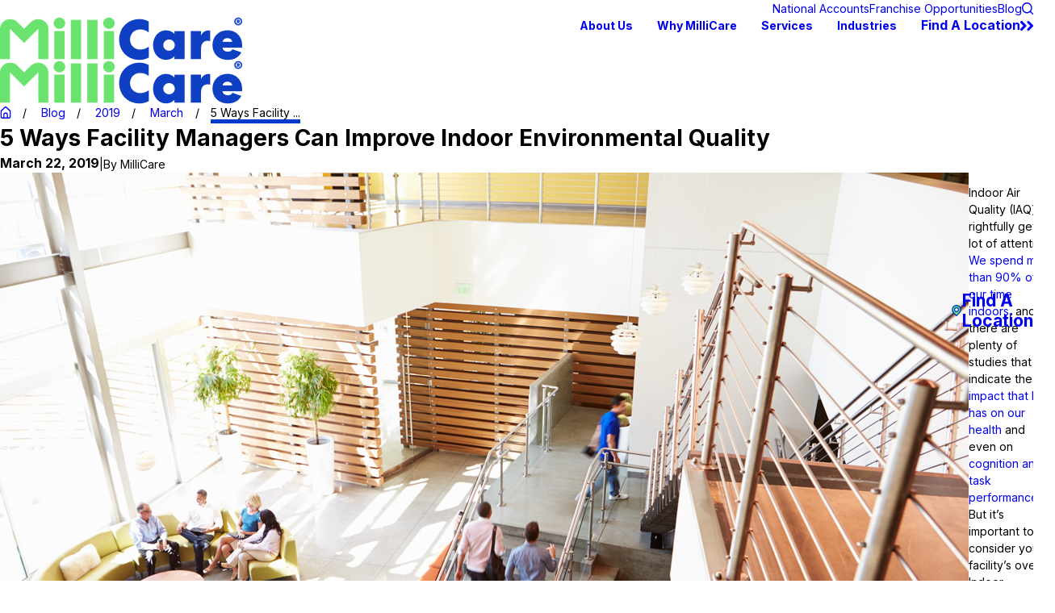

--- FILE ---
content_type: text/html; charset=utf-8
request_url: https://www.millicare.com/blog/2019/march/5-ways-facility-managers-can-improve-indoor-envi/
body_size: 32061
content:
<!DOCTYPE html>
<html lang="en" data-anim="1" data-prlx="1" data-flr="1" data-i="o8sdr7op0e9" data-is="p5tc64d7r61" data-gmap="AIzaSyCCSUDj5b6maWqpSnOSpZim7KuFjr1xTLI" data-sa="ytMQDr5FJOz5%2Bfe7JMz7HGT1JZ%2B%2FnllGj0qXKuejqPwDEOmFmPUl1MF42d8M0wp3Yosgqwtg62Ndn10pcYlREONo3%2FA2jD5FxLNZ8%2FjcVXb0GIqPWifdHVInnm%2Fqe6RqyDdymwh8ola8tDaqrqx5X3o7J40pHES4nMJJ%2BHhwoWimdxhv">
<head>
	<title>5 Ways Facility Managers Can Improve Indoor Environmental Quality</title>
	<link rel="canonical" href="https://www.millicare.com/blog/2019/march/5-ways-facility-managers-can-improve-indoor-envi/"/>
	<meta content="text/html; charset=utf-8" http-equiv="Content-Type"/>
	<meta content="initial-scale=1" name="viewport"/>
	<meta http-equiv="X-UA-Compatible" content="IE=edge,chrome=1"/>
	<meta name="description" content="It's important to consider your facility’s overall Indoor Environmental Quality (IEQ), which includes not only a building’s air quality, but also conditions like lighting and acoustics and how they affect the building’s inhabitants. Good indoor environmental quality can enhance employees’ experience at work, reduce stress, and improve health and wellness."/>
	<meta property="og:type" content="website"/>
	<meta property="og:site_name" content="milliCare"/>
	<meta property="og:url" content="https://www.millicare.com/blog/2019/march/5-ways-facility-managers-can-improve-indoor-envi/"/>
	<meta property="og:image" content="https://www.millicare.com/images/blog/office-environment-1-small.png"/>
	<meta name="twitter:card" content="summary_large_image"/>
	<meta name="twitter:image" content="https://www.millicare.com/images/blog/office-environment-1-small.png"/>
	<meta property="article:publisher" content="https://www.facebook.com/millicarenetwork/"/>
	<meta name="google-site-verification" content="jKdKjwRI6hMhUsoaDlX1FvxVORvfCM6IXl8Rq4CCxUo"/>
	<meta name="msvalidate.01" content="7C1E1EA4A6CEDB6EA13708C922C2ABC9"/>
	<style type="text/css">:root{--fnt-cnt-s:1rem;--fnt-cnt-lh:1.5;--fnt-itm-lh:1.5;--fnt-pl-s:1.111rem;--fnt-pl-s-mtp:1;--fnt-t-big-s:2.5rem;--fnt-t-big-lh:1.05;--fnt-t-big-s-mtp:1;--fnt-t-sb-s:2rem;--fnt-t-sb-lh:1;--fnt-t-sb-s-mtp:1;--fnt-t-co-s:1.875rem;--fnt-t-co-lh:1;--fnt-t-co-s-mtp:1;--fnt-t-k-s:1rem;--fnt-t-k-lh:1.2;--fnt-t-k-s-mtp:1;--fnt-t-1-s:2.25rem;--fnt-t-1-lh:1;--fnt-t-1-s-mtp:1;--fnt-t-2-s:1.875rem;--fnt-t-2-lh:1.2;--fnt-t-2-s-mtp:1;--fnt-t-3-s:1.25rem;--fnt-t-3-lh:1.5;--fnt-t-3-s-mtp:1;--fnt-t-4-s:1.25rem;--fnt-t-4-lh:1.2;--fnt-t-4-s-mtp:1;--fnt-t-5-s:1.3125rem;--fnt-t-5-lh:1.15;--fnt-t-5-s-mtp:1;--fnt-t-6-s:1.125rem;--fnt-t-6-lh:1.4;--fnt-t-6-s-mtp:1;--fnt-nv-pry-s:1rem;--fnt-nv-sec-s:1rem;--fnt-qte-s:1.25rem;--fnt-qte-lh:1.5;--fnt-qte-s-mtp:1;--fnt-atr-s:1rem;--fnt-atr-lh:1;--fnt-atr-s-mtp:1;--fnt-phn-s:1rem;--fnt-phn-lh:1;--fnt-phn-s-mtp:1;--tag-s:.875rem;--btn-v1-s:1.125rem;--btn-v1-lh:1.2;--btn-v2-s:1.125rem;--btn-v2-lh:1.1;--fnt-frm-lh:1.2;}body{font-family:var(--fnt-m);line-height:var(--fnt-cnt-lh);text-wrap:pretty;}li{line-height:var(--fnt-itm-lh);}.cnt-stl{font-size:var(--fnt-cnt-s);}.fnt_pl{font-size:calc(var(--fnt-pl-s) * var(--fnt-pl-s-mtp));}small i{font-weight:300;}[class*="fnt_"]{display:block;font-style:normal;word-break:break-word;}section header em{font-style:normal;}section header > strong,section header > a > strong,section header > b,section header > a > b{display:block;}.fnt_t-big{font-family:var(--fnt-t-big-ff);font-size:calc(var(--fnt-t-big-s) * var(--fnt-t-big-s-mtp));letter-spacing:var(--fnt-t-big-ls);line-height:var(--fnt-t-big-lh);font-weight:var(--fnt-t-big-w);text-transform:var(--fnt-t-big-tt);text-wrap:balance;}.fnt_t-co{font-family:var(--fnt-t-co-ff);font-size:calc(var(--fnt-t-co-s) * var(--fnt-t-co-s-mtp));letter-spacing:var(--fnt-t-co-ls);line-height:var(--fnt-t-co-lh);font-weight:var(--fnt-t-co-w);text-transform:var(--fnt-t-co-tt);text-wrap:balance;}.fnt_t-sb{font-family:var(--fnt-t-sb-ff);font-size:calc(var(--fnt-t-sb-s) * var(--fnt-t-sb-s-mtp));letter-spacing:var(--fnt-t-sb-ls);line-height:var(--fnt-t-sb-lh);font-weight:var(--fnt-t-sb-w);text-transform:var(--fnt-t-sb-tt);text-wrap:balance;}.fnt_t-k{font-family:var(--fnt-t-k-ff);font-size:calc(var(--fnt-t-k-s) * var(--fnt-t-k-s-mtp));letter-spacing:var(--fnt-t-k-ls);line-height:var(--fnt-t-k-lh);font-weight:var(--fnt-t-k-w);text-transform:var(--fnt-t-k-tt);}h1,.fnt_t-1,section header > :first-child:not( a,[class*='fnt_t'] ),section .cnt-stl > :first-child:is( h1,h2,h3,h4,h5,h6 ){font-family:var(--fnt-t-1-ff);font-size:calc(var(--fnt-t-1-s) * var(--fnt-t-1-s-mtp));letter-spacing:var(--fnt-t-1-ls);line-height:var(--fnt-t-1-lh);font-weight:var(--fnt-t-1-w);text-transform:var(--fnt-t-1-tt);word-break:break-word;text-wrap:balance;}h2,.fnt_t-2,section header > *:nth-child(2):not(p),section .cnt-stl > :nth-child(2):is( h1,h2,h3,h4,h5,h6 ){font-family:var(--fnt-t-2-ff);font-size:calc(var(--fnt-t-2-s) * var(--fnt-t-2-s-mtp));letter-spacing:var(--fnt-t-2-ls);line-height:var(--fnt-t-2-lh);font-weight:var(--fnt-t-2-w);text-transform:var(--fnt-t-2-tt);}h3,.fnt_t-3,.fnt_t-itm,aside header > *:first-child:not(a){font-family:var(--fnt-t-3-ff);font-size:calc(var(--fnt-t-3-s) * var(--fnt-t-3-s-mtp));letter-spacing:var(--fnt-t-3-ls);line-height:var(--fnt-t-3-lh);font-weight:var(--fnt-t-3-w);text-transform:var(--fnt-t-3-tt);}.fnt_t-4,.cnt-stl h4{font-family:var(--fnt-t-4-ff);font-size:calc(var(--fnt-t-4-s) * var(--fnt-t-4-s-mtp));letter-spacing:var(--fnt-t-4-ls);line-height:var(--fnt-t-4-lh);font-weight:var(--fnt-t-4-w);text-transform:var(--fnt-t-4-tt);}.fnt_t-5,.cnt-stl h5{font-family:var(--fnt-t-5-ff);font-size:calc(var(--fnt-t-5-s) * var(--fnt-t-5-s-mtp));letter-spacing:var(--fnt-t-5-ls);line-height:var(--fnt-t-5-lh);font-weight:var(--fnt-t-5-w);text-transform:var(--fnt-t-5-tt);}.fnt_t-6,.fnt_t-nt,.cnt-stl h6{font-family:var(--fnt-t-6-ff);font-size:calc(var(--fnt-t-6-s) * var(--fnt-t-6-s-mtp));letter-spacing:var(--fnt-t-6-ls);line-height:var(--fnt-t-6-lh);font-weight:var(--fnt-t-6-w);text-transform:var(--fnt-t-6-tt);}.fnt_nv-pry{font-family:var(--fnt-nv-pry-ff);font-size:var(--fnt-nv-pry-s);letter-spacing:var(--fnt-nv-pry-ls);font-weight:var(--fnt-nv-pry-w);text-transform:var(--fnt-nv-pry-tt);font-style:var(--fnt-nv-pry-fs);}.fnt_nv-sec{font-family:var(--fnt-nv-sec-ff);font-size:var(--fnt-nv-sec-s);letter-spacing:var(--fnt-nv-sec-ls);font-weight:var(--fnt-nv-sec-w);text-transform:var(--fnt-nv-sec-tt);font-style:var(--fnt-nv-sec-fs);}.fnt_qte{font-family:var(--fnt-qte-ff);font-size:calc(var(--fnt-qte-s) * var(--fnt-qte-s-mtp));letter-spacing:var(--fnt-qte-ls);line-height:var(--fnt-qte-lh);font-weight:var(--fnt-qte-w);text-transform:var(--fnt-qte-tt);font-style:var(--fnt-qte-fs);}.fnt_atr{font-family:var(--fnt-atr-ff);font-size:calc(var(--fnt-atr-s) * var(--fnt-atr-s-mtp));letter-spacing:var(--fnt-atr-ls);line-height:var(--fnt-atr-lh);font-weight:var(--fnt-atr-w);text-transform:var(--fnt-atr-tt);font-style:var(--fnt-atr-fs);}.fnt_phn{font-family:var(--fnt-phn-ff);font-size:calc(var(--fnt-phn-s) * var(--fnt-phn-s-mtp));letter-spacing:var(--fnt-phn-ls);line-height:var(--fnt-phn-lh);font-weight:var(--fnt-phn-w);}.tag{font-family:var(--tag-ff);font-size:var(--tag-s);letter-spacing:var(--tag-ls);font-weight:var(--tag-w);text-transform:var(--tag-tt);line-height:1;}.btn{font-family:var(--btn-v1-ff);font-size:var(--btn-v1-s);letter-spacing:var(--btn-v1-ls);line-height:var(--btn-v1-lh);font-weight:var(--btn-v1-w);text-transform:var(--btn-v1-tt);}.btn.v2{font-family:var(--btn-v2-ff);font-size:var(--btn-v2-s);letter-spacing:var(--btn-v2-ls);line-height:var(--btn-v2-lh);font-weight:var(--btn-v2-w);text-transform:var(--btn-v2-tt);}fieldset li label:not([class*="fnt_"]){font-family:var(--fnt-frm-ff);letter-spacing:var(--fnt-frm-ls);line-height:var(--fnt-frm-lh);font-weight:var(--fnt-frm-w);text-transform:var(--fnt-frm-tt);}@media screen and (min-width: 700px){:root{--fnt-t-big-s-mtp:1;--fnt-t-co-s-mtp:1;--fnt-t-sb-s-mtp:1;--fnt-t-1-s-mtp:1;--fnt-phn-s-mtp:1;--fnt-pl-s-mtp:1;}}@media screen and (min-width: 1280px){:root{--fnt-t-big-s-mtp:1.5;--fnt-t-co-s-mtp:1.2;--fnt-t-sb-s-mtp:1.2;--fnt-t-k-s-mtp:1;--fnt-t-1-s-mtp:1.33;--fnt-t-2-s-mtp:1.2;--fnt-t-3-s-mtp:1.2;--fnt-t-4-s-mtp:1.2;--fnt-t-5-s-mtp:1;--fnt-t-6-s-mtp:1;--fnt-qte-s-mtp:1;--fnt-phn-s-mtp:1;}}@media screen and (min-width: 1500px){:root{--fnt-t-big-s-mtp:1.75;--fnt-t-1-s-mtp:1.5;--fnt-t-2-s-mtp:1.33;--fnt-t-3-s-mtp:1.25;}}@media screen and (min-width: 1920px){:root{--fnt-t-big-s-mtp:2;--fnt-t-co-s-mtp:1.15;--fnt-t-sb-s-mtp:1.15;--fnt-t-1-s-mtp:1.67;--fnt-t-2-s-mtp:1.33;}}</style>
	<style type="text/css">:root{--buttons:#003BCB;--primary:#071E51;--secondary:#003BCB;--text:#3F3F3F;--link:#003BCB;--main-bg:#FFFFFF;--inner-bg:#EFEDEC;--accent-bg:#6AE36F;--primary-alt:#FFFFFF;--secondary-alt:#4ABFEF;--text-alt:#FFFFFF;--link-alt:#FFFFFF;--main-bg-alt:#071E51;--inner-bg-alt:#071E51;--accent-bg-alt:#6AE36F;}</style>
	<style type="text/css">:root{--fnt-t:"Poppins", sans-serif;--fnt-m:"Inter", sans-serif;--fnt-t-big-ff:var(--fnt-t);--fnt-t-big-ls:0em;--fnt-t-big-w:700;--fnt-t-big-tt:capitalize;--fnt-t-co-ff:var(--fnt-m);--fnt-t-co-ls:0em;--fnt-t-co-w:700;--fnt-t-co-tt:none;--fnt-t-k-ff:var(--fnt-m);--fnt-t-k-ls:0.14em;--fnt-t-k-w:700;--fnt-t-k-tt:uppercase;--fnt-t-1-ff:var(--fnt-t);--fnt-t-1-ls:0em;--fnt-t-1-w:700;--fnt-t-1-tt:capitalize;--fnt-t-2-ff:var(--fnt-m);--fnt-t-2-ls:0em;--fnt-t-2-w:600;--fnt-t-2-tt:capitalize;--fnt-t-3-ff:var(--fnt-m);--fnt-t-3-ls:0em;--fnt-t-3-w:700;--fnt-t-3-tt:none;--fnt-t-4-ff:var(--fnt-m);--fnt-t-4-ls:0em;--fnt-t-4-w:700;--fnt-t-4-tt:none;--fnt-t-5-ff:var(--fnt-m);--fnt-t-5-ls:0em;--fnt-t-5-w:700;--fnt-t-5-tt:none;--fnt-t-6-ff:var(--fnt-m);--fnt-t-6-ls:0em;--fnt-t-6-w:700;--fnt-t-6-tt:none;--fnt-nv-pry-ff:var(--fnt-m);--fnt-nv-pry-ls:0em;--fnt-nv-pry-w:700;--fnt-nv-pry-tt:none;--fnt-nv-pry-fs:normal;--fnt-nv-sec-ff:var(--fnt-m);--fnt-nv-sec-ls:0em;--fnt-nv-sec-w:400;--fnt-nv-sec-tt:none;--fnt-nv-sec-fs:normal;--fnt-qte-ff:var(--fnt-m);--fnt-qte-ls:0em;--fnt-qte-w:600;--fnt-qte-tt:none;--fnt-qte-fs:italic;--fnt-atr-ff:var(--fnt-m);--fnt-atr-ls:0em;--fnt-atr-w:500;--fnt-atr-tt:capitalize;--fnt-atr-fs:normal;--fnt-phn-ff:var(--fnt-m);--fnt-phn-ls:0em;--fnt-phn-w:700;--fnt-t-itm-ff:var(--fnt-m);--fnt-t-itm-ls:0em;--fnt-t-itm-w:700;--fnt-t-itm-tt:none;--fnt-t-nt-ff:var(--fnt-m);--fnt-t-nt-ls:0.02em;--fnt-t-nt-w:400;--fnt-t-nt-tt:none;--tag-ff:var(--fnt-m);--tag-ls:0em;--tag-w:400;--tag-tt:capitalize;--btn-v1-ff:var(--fnt-m);--btn-v1-ls:0em;--btn-v1-w:700;--btn-v1-tt:none;--btn-v2-ff:var(--fnt-m);--btn-v2-ls:0em;--btn-v2-w:700;--btn-v2-tt:none;--fnt-frm-ff:var(--fnt-m);--fnt-frm-ls:0.01em;--fnt-frm-w:400;--fnt-frm-tt:none;--full:100%;--half:50%;--third:33.333%;--fourth:25%;--fifth:20%;--sixth:16.666%;--seventh:14.285%;--two-3rds:66.666%;--three-4ths:75%;--three-8ths:37.5%;--five-8ths:62.5%;--four-5ths:80%;--min-fnt-s:0.938rem;--max-fnt-s:1rem;--clp-rng-1:0.7520rem;--clp-rng-2:0.7936vw;--clp-rng:calc(var(--clp-rng-1) + var(--clp-rng-2) );--mn_wth:clamp(var(--mn_min), var(--mn-f), var(--mn_max));--mn_ch-w:67ch;--shf-off-a:calc(((100vw - clamp(var(--mn_min), var(--mn-f), var(--mn_max)) ) / 2));--black:#000000;--white:#FFFFFF;--opacity:var(--img-fg-o);--filter:saturate(var(--img-fg-sat)) sepia(var(--img-fg-sep)) brightness(var(--img-fg-brt)) contrast(var(--img-fg-con)) blur(var(--img-fg-blr));--flr-bx-dsp:block;--flr-bx-w:160;--flr-bx-w-mbl:75;--flr-bx-h:10;--flr-bx-h-mbl:( var(--flr-bx-h) * ( var(--flr-bx-w-mbl) / var(--flr-bx-w) ) );--flr-mrg-tp:1.5rem;--flr-mrg-bt:1.5rem;--flr-bx-w-clc:calc((var(--flr-bx-w-mbl) * 1px) + (var(--flr-bx-w) - var(--flr-bx-w-mbl)) * ((100vw - 320px) / (1920 - 320)));--flr-bx-h-clc:calc((var(--flr-bx-h-mbl) * 1px) + (var(--flr-bx-h) - var(--flr-bx-h-mbl)) * ((100vw - 320px) / (1920 - 320)));--hvr-trns:transform var(--g-trn-sp) var(--g-trn-tf) 0s, opacity var(--g-trn-sp) var(--g-trn-tf) 0s, filter var(--g-trn-sp) var(--g-trn-tf) 0s;--hvr-y-amt:2rem;--valid-color:#8AC74C;--invalid-color:#F34039;--highlight-color:#0066EE;--sp-t-mpt-10:.2;--sp-t-mpt-20:.4;--sp-t-mpt-30:.6;--sp-t-mpt-40:.8;--sp-t-mpt-60:1.2;--sp-t-mpt-70:1.4;--sp-t-mpt-80:1.6;--sp-t-mpt-90:1.8;--ui-scroll-brd-rds:12px;--ui-scroll-w:0.278rem;--hdr-tb-arw-s:1.2rem;--hdr-mnu-btn-s:2.2rem;--hdr-phn-icn-s:2.2rem;--hdr-lg-mx-wd:398;--hdr-lg-mx-wd-mbl:170;--hdr-lg-mx-wd-clc:calc((var(--hdr-lg-mx-wd-mbl) * 1px) + (var(--hdr-lg-mx-wd) - var(--hdr-lg-mx-wd-mbl)) * ((100vw - 320px) / (1920 - 320)));--hdr-lg-mx-ht:200;--hdr-lg-mx-ht-mbl:120;--hdr-lg-mx-ht-clc:calc((var(--hdr-lg-mx-ht-mbl) * 1px) + (var(--hdr-lg-mx-ht) - var(--hdr-lg-mx-ht-mbl)) * ((100vw - 320px) / (1920 - 320)));--hdr-lg-sp:120;--hdr-lg-sp-lpt:50;--hdr-lg-sp-clc:calc((var(--hdr-lg-sp-lpt) * 1px) + (var(--hdr-lg-sp) - var(--hdr-lg-sp-lpt)) * ((100vw - 1280px) / (1920 - 1280)));--hdr-nv-sp:65;--hdr-nv-sp-lpt:30;--hdr-nv-sp-clc:calc((var(--hdr-nv-sp-lpt) * 1px) + (var(--hdr-nv-sp) - var(--hdr-nv-sp-lpt)) * ((100vw - 1280px) / (1920 - 1280)));--hdr-bnr-icn-sz:1.2em;--ovlp-hdr-bg-o:0;--rvw-str-gp:3px;--rvw-str-clr:#FFD80A;--rvw-str-s:1.5rem;--rvw-str-o:0.5;}html{font-size:clamp(var(--min-fnt-s), var(--clp-rng), var(--max-fnt-s));-webkit-tap-highlight-color:transparent;-webkit-font-smoothing:antialiased;text-size-adjust:100%;scroll-behavior:smooth;}*,::before,::after{box-sizing:border-box;}body{font-size:100%;margin:0px;overflow-x:clip;}ol,ul{list-style:none;padding:0px;margin:0px;}img{max-width:100%;}.rlt{position:relative;}.abs{position:absolute;top:50%;left:50%;transform:translate(-50%, -50%);}.blk{display:block;}.psu-bfr,.psu-aft{z-index:1;position:relative;}.psu-bfr::before,.psu-aft::after{content:"";position:absolute;width:100%;height:100%;top:0px;left:0px;z-index:-1;pointer-events:none;}[aria-hidden="true"]{visibility:hidden;}[class*="gp_sp"]{gap:var(--grd-sp-dyn);}[class*="gp_sp"][class*="-sml"]{--grd-sp-dyn:var(--grd-sp-sml);}[class*="gp_sp"][class*="-lrg"]{--grd-sp-dyn:var(--grd-sp-lrg);}svg{height:1em;width:1em;fill:currentcolor;}svg *{pointer-events:none;}[class*="prlx"],[class*="anm_"]{will-change:transform, opacity;}img,video,source{transition:filter var(--g-trn-sp) var(--g-trn-tf) .3s, opacity var(--g-trn-sp) var(--g-trn-tf) .3s;}section{position:relative;}[class*="mn_"]{width:100%;max-width:var(--mn_wth);margin-inline:auto;position:relative;}[class*="sw-"],[class*="flx-at-"][class*="sw-"]{display:none;}[class*="hd-"]{display:block;}.full{width:var(--full);}.half{width:var(--half);}a{text-decoration:none;transition:color var(--g-trn-sp) var(--g-trn-tf) 0s;}button{border:none;text-align:inherit;font-family:inherit;font-size:inherit;line-height:inherit;outline:none;cursor:pointer;margin:0px;padding:0px;background-color:transparent;color:inherit;}.dk-lg,.lt-lg,.lt-bg .bg-bx:not(.lk-bg,.no-bg,.bdr-bg) .dk-lg,.dk-bg .bg-bx:not(.lk-bg,.no-bg,.bdr-bg) .lt-lg{display:none;}.lt-bg .dk-lg,.dk-bg .lt-lg,.lt-bg :is(.ulk-bg,.alt-bg) .lt-lg,.dk-bg :is(.ulk-bg,.alt-bg) .dk-lg{display:block;}img{display:block;}picture{display:block;}picture img{width:100%;}picture img:where([src*=".jpg"],[src*=".webp"]),picture img.static-map{object-fit:cover;}picture img[src*=".png"]:not(.static-map),picture img[src*=".webp"].png{object-fit:contain;}.bg{position:absolute;left:0px;top:0px;width:100%;height:100%;overflow:hidden;}.bg img{position:relative;left:50%;top:50%;width:calc(100% + 2px);height:calc(100% + 2px);transform:translate(-50%, -50%);}.bg-bx{position:relative;z-index:1;}.so-lk svg{font-size:var(--so-i-s);}[class*="ta_"]{text-align:center;}[class*="bdr_"]{border-color:hsl(from var(--bdr-clr, var(--text-color)) h s l / var(--bdr-clr-o));border-style:var(--bdr-stl);border-width:0px;}.bdr_bt{border-bottom-width:var(--bdr-w);}[class*="bdr-rds"]{border-radius:calc(var(--bdr-rds) * var(--bdr-tl-rds)) calc(var(--bdr-rds) * var(--bdr-tr-rds)) calc(var(--bdr-rds) * var(--bdr-br-rds)) calc(var(--bdr-rds) * var(--bdr-bl-rds));}.bx-sdw{box-shadow:var(--bx-sdw-x) var(--bx-sdw-y) var(--bx-sdw-blr) hsl(from var(--black) h s l / var(--bx-sdw-o));}picture img{opacity:var(--opacity);filter:var(--filter);}.bg-image,.ovrly{--opacity:var(--img-bg-o);--filter:saturate(var(--img-bg-sat)) sepia(var(--img-bg-sep)) brightness(var(--img-bg-brt)) contrast(var(--img-bg-con)) blur(var(--img-bg-blr));}li picture:not(.ovrly) img,.bg-image picture:not(.bg) img{opacity:1 !important;filter:none !important;}.cnt-stl{--bullet-size:.5rem;--spl-lst-gp:.5rem;@media screen and (min-width: 700px){& .spl-lst > :where(ul,ol),& .spl-lst:where(ul,ol){display:flex;flex-wrap:wrap;justify-content:space-between;gap:var(--spl-lst-gp);}& .spl-lst li{width:calc(var(--half) - (var(--spl-lst-gp) / 2));&:nth-child(2){margin-top:0px;}}}@media screen and (max-width: 700px){& .txt-hlt.txt-lg{padding-left:5.4375rem;&::before{width:3.375rem;left:1rem;}}}}.flr_hd{display:var(--flr-bx-dsp);width:var(--flr-bx-w-clc);height:var(--flr-bx-h-clc);overflow:hidden;line-height:1;margin-top:var(--flr-mrg-tp);margin-bottom:var(--flr-mrg-bt);}.flr_hd > svg{font-size:var(--flr-bx-w-clc);}[class*="ta_"]{@media screen and (min-width: 1280px){&[class*="l-1280"]{& .input-text #Consent + small{text-align:left;}}&[class*="r-1280"]{& .input-text #Consent + small{text-align:right;}}}}.hvr_und{position:relative;}.hvr_und::before{content:"";position:absolute;width:100%;height:2px;bottom:0px;left:0px;background-color:var(--text-color);transform:scaleX(0.65);opacity:0;transform-origin:0px 50%;transition:var(--hvr-trns);}.hvr_und.clr-swp::before{background-color:var(--link);}.lt-bg,.dk-bg :is(.ulk-bg,.alt-bg){--background:var(--main-bg);--inner-theme:var(--inner-bg);--blt-clr:var(--accent-bg);--text-color:var(--text);--link-color:var(--link);--link-hover:var(--text);--fnt-t-big:var(--primary);--fnt-t-co:var(--primary);--fnt-t-sb:var(--text);--fnt-t-k:var(--secondary);--fnt-t-1:var(--primary);--fnt-t-2:var(--secondary);--fnt-t-3:var(--text);--fnt-t-4:var(--secondary);--fnt-t-5:var(--text);--fnt-t-6:var(--text);--fnt-qte:var(--text);--fnt-atr:var(--text);--fnt-phn:var(--link);--frm-lbl:var(--text);--flr-hdr-clr:var(--accent-bg);--bdr-clr:var(--primary);}.lt-bg.alt-bg,.dk-bg :is(.ulk-bg,.alt-bg).alt-bg{--background:var(--inner-bg);--inner-theme:var(--main-bg);}.lt-bg .ulk-bg,.lt-bg .alt-bg,.dk-bg :is(.ulk-bg,.alt-bg) .ulk-bg,.dk-bg :is(.ulk-bg,.alt-bg) .alt-bg{--text-color:var(--text-alt);--link-color:var(--link-alt);}.lt-bg .ulk-bg,.dk-bg :is(.ulk-bg,.alt-bg) .ulk-bg{--inner-theme:var(--inner-bg-alt);}.lt-bg .clr-swp,.dk-bg :is(.ulk-bg,.alt-bg) .clr-swp{--link-color:var(--text-color);--link-hover:var(--link);}.lt-bg .btn-clr,.lt-bg .tag,.dk-bg :is(.ulk-bg,.alt-bg) .btn-clr,.dk-bg :is(.ulk-bg,.alt-bg) .tag{--background:var(--buttons);--text-color:var(--text-alt);@media(hover: hover) and (pointer: fine){&:is(a:hover,a:focus-visible),& a:is(:hover,:focus-visible){--background:var(--main-bg-alt);--text-color:var(--text-alt);--link-hover:var(--text-color);}}}.lt-bg .clr-lnk,.dk-bg :is(.ulk-bg,.alt-bg) .clr-lnk{--text-color:var(--link);}.dk-bg,.lt-bg :is(.ulk-bg,.alt-bg){--background:var(--main-bg-alt);--inner-theme:var(--inner-bg-alt);--blt-clr:var(--accent-bg);--text-color:var(--text-alt);--link-color:var(--link-alt);--link-hover:var(--text-alt);--fnt-t-big:var(--text-alt);--fnt-t-co:var(--primary-alt);--fnt-t-sb:var(--text-alt);--fnt-t-k:var(--secondary-alt);--fnt-t-1:var(--text-alt);--fnt-t-2:var(--text-alt);--fnt-t-3:var(--text-alt);--fnt-t-4:var(--secondary-alt);--fnt-t-5:var(--text-alt);--fnt-t-6:var(--text-alt);--fnt-qte:var(--text-alt);--fnt-atr:var(--text-alt);--fnt-phn:var(--text-alt);--frm-lbl:var(--text-alt);--flr-hdr-clr:var(--accent-bg-alt);--bdr-clr:var(--text-alt);}.dk-bg .clr-swp,.lt-bg :is(.ulk-bg,.alt-bg) .clr-swp{--link-color:var(--text-color);--link-hover:var(--link-alt);}:where(.lt-bg,.dk-bg){background-color:var(--background);color:var(--text-color);@media(hover: hover) and (pointer: fine){& a:is(:hover,:focus-visible),& [data-role="arrows"] button:is(:hover,:focus-visible){color:var(--link-hover);}}}:where(.lt-bg,.dk-bg) .bg-bx:not(.no-bg,.bdr-bg){background-color:var(--inner-theme);color:var(--text-color);}:where(.lt-bg,.dk-bg) .bg-bx:not(.no-bg,.bdr-bg) .bg-bx{--inner-theme:var(--background);}:where(.lt-bg,.dk-bg) a,:where(.lt-bg,.dk-bg) button{color:var(--link-color);}:where(.lt-bg,.dk-bg) :is(h1,h2,h3,h4,h5,h6,[class*="fnt_"]:not(a),header > :first-child:not(a)){color:var(--title-color);}:where(.lt-bg,.dk-bg) .fnt_t-big{--title-color:var(--fnt-t-big);}:where(.lt-bg,.dk-bg) h1,:where(.lt-bg,.dk-bg) .fnt_t-1,:where(.lt-bg,.dk-bg) header > :first-child:not(a,[class*="fnt_t"]),:where(.lt-bg,.dk-bg) .cnt-stl > :first-child:is(h1,h2,h3,h4,h5,h6){--title-color:var(--fnt-t-1);}:where(.lt-bg,.dk-bg) h3,:where(.lt-bg,.dk-bg) .fnt_t-3,:where(.lt-bg,.dk-bg) .fnt_t-itm{--title-color:var(--fnt-t-3);}:where(.lt-bg,.dk-bg) h4,:where(.lt-bg,.dk-bg) .fnt_t-4{--title-color:var(--fnt-t-4);}:where(.lt-bg,.dk-bg) .btn-clr{background-color:var(--background);color:var(--text-color);}.cnt-stl{@media screen and (max-width: 1279px){& figure.image img,& img[class*="media-"]{width:100%;}}}[class*="flx"]{align-items:stretch;align-content:space-around;display:flex;}[class*="flx"][class*="flx-at-"]:not([class*="sw-"]){display:block;}[class*="flx"]:is(.f_gp) > :is(:not([data-columns],.fit),:only-child),[class*="flx"] .ato{flex:1 1 auto;}[class*="flx"] .fit{flex:0 0 auto;}[class*="flx"] .str{align-self:stretch;}.f_c{justify-content:center;}.f_r{justify-content:flex-end;}.f_sb{justify-content:space-between;}.f_m{align-items:center;}.f_b{align-items:flex-end;}.f_wrp{flex-wrap:wrap;}.f_clm{flex-direction:column;}:has(> .grd){container-type:inline-size;}.grd{--itm-val:100;--itm-w:calc(var(--itm-val) * 1%);--itm-grw:1;display:flex;flex-wrap:wrap;@container(width >= 35rem){&:not([class*="mx-"]){--itm-val:50;}&.mx-6{--itm-val:33.333;}&.mx-7{--itm-val:25;}}@container(width >= 50rem){&.mx-2,&.mx-3,&.mx-4{--itm-val:50;}&:not([class*="mx-"]){--itm-val:33.333;}&.mx-6{--itm-val:25;}}@container(width >= 78rem){&.mx-3{--itm-val:33.333;}&.mx-4{--itm-val:25;}&:not([class*="mx-"]){--itm-val:20;}&.mx-6{--itm-val:16.66667;}&.mx-7{--itm-val:14.285;}}}.grd[class*="gp_sp"]{--itm-w:calc( var(--itm-val) * 1% - ( var(--grd-sp-dyn) * ( (100 - var(--itm-val)) * .01 ) ) );}.grd > *{flex:var(--itm-grw) 0 var(--itm-w);}[class*="pd_v"]{--pd-v:clamp(var(--sp-vp-min), var(--sp-vp), var(--sp-vp-max));padding-block:var(--pd-v);@media screen and (min-width: 700px){&[class*="v-30"]{--pd-v:clamp(calc(var(--sp-vp-min) * 0.5), var(--sp-vp), calc(var(--sp-vp-max) * 0.5) );}}}[class*="pd_h"]{--pd-h:clamp(var(--sp-hp-min), var(--sp-hp), var(--sp-hp-max));padding-inline:var(--pd-h);}.mrg_tp{margin-top:var(--sp-vm-clc);}.mrg_tp-10{margin-top:calc(var(--sp-vm-clc) * var(--sp-t-mpt-10));}.mrg_tp-20{margin-top:calc(var(--sp-vm-clc) * var(--sp-t-mpt-20));}.mrg_bt-60{margin-bottom:calc(var(--sp-vm-clc) * var(--sp-t-mpt-60));}.pd_tp{padding-top:var(--sp-qk);}.pd_tp-10{padding-top:calc(var(--sp-qk) * var(--sp-t-mpt-10));}.pd_tp-30{padding-top:calc(var(--sp-qk) * var(--sp-t-mpt-30));}.pd_tp-40{padding-top:calc(var(--sp-qk) * var(--sp-t-mpt-40));}.pd_tp-90{padding-top:calc(var(--sp-qk) * var(--sp-t-mpt-90));}.pd_bt{padding-bottom:var(--sp-qk);}.pd_bt-10{padding-bottom:calc(var(--sp-qk) * var(--sp-t-mpt-10));}.pd_bt-30{padding-bottom:calc(var(--sp-qk) * var(--sp-t-mpt-30));}.pd_bt-40{padding-bottom:calc(var(--sp-qk) * var(--sp-t-mpt-40));}.pd_bt-90{padding-bottom:calc(var(--sp-qk) * var(--sp-t-mpt-90));}.mrg_lt{margin-left:var(--sp-qk);}.mrg_lt-90{margin-left:calc(var(--sp-qk) * var(--sp-t-mpt-90));}.mrg_rt{margin-right:var(--sp-qk);}.ui-scroll{overflow:auto;}#HeaderZone{z-index:10;position:relative;}.hdr .tp-lg{max-width:var(--hdr-lg-mx-wd-clc);}.hdr .tp-lg img{max-height:var(--hdr-lg-mx-ht-clc);}.hdr .nv{z-index:2;}.hdr .mnu-btn{position:relative;cursor:pointer;font-size:var(--hdr-mnu-btn-s);}.hdr .btn-tp{top:0px;right:0px;z-index:4;position:fixed;padding:1.222rem;visibility:hidden;transform:translateX(100%);transition-property:;transition-duration:;transition-timing-function:;transition-delay:;transition-behavior:allow-discrete;}main{--vls-icn-s:3rem;}main{--srv-tls-img-o:0.3;--srv-tls-icn-s:3rem;}main{--stp-icn-s:3rem;}@media screen and (min-width: 700px){[class*="flx"][class*="-at-700"]:not([class*="sw-"]){display:flex;}[class*="flx"][class*="-at-700"]:not([class*="sw-"]) > *{margin-block:0px !important;}:root{--fnt-s-mtp:.9375;--min-fnt-s:calc(1rem * var(--fnt-s-mtp));--max-fnt-s:calc(1.063rem * var(--fnt-s-mtp));--clp-rng-1:calc(0.5590rem * var(--fnt-s-mtp));--clp-rng-2:calc(1.0080vw * var(--fnt-s-mtp));}}.pp-trt{position:fixed;right:0;top:50%;z-index:10;a{box-shadow:0 8px 8px 0 rgba(0, 0, 0, 0.25);border-radius:50px 0 0 50px;border:5px solid var(--primary);border-right:none;background-color:var(--main-bg);color:var(--secondary);padding-left:1.8rem;padding-right:2.5rem;padding-top:.9rem;padding-bottom:.75rem;transition:background-color var(--btn-trn-sp) var(--btn-trn-tf) 0s, border var(--btn-trn-sp) var(--btn-trn-tf) 0s;&.csh{padding-left:1rem;padding-right:1rem;}span{transition:color var(--btn-trn-sp) var(--btn-trn-tf) 0s;}svg{font-size:2.5rem;}}}@media screen and (min-width: 1280px){.mn_wd{max-width:clamp(var(--mn_min), var(--mn-w), var(--mn_max));}.mn_tn{max-width:clamp(var(--mn_min-t), var(--mn-t), var(--mn_max));}.sw-1280[class*="flx-at-1280"]{display:flex;}.sw-1280:not([class*="flx-at-1280"]){display:block;}.hd-1280{display:none;}[class*="flx"][class*="-at-1280"]:not([class*="sw-"]){display:flex;}[class*="flx"][class*="-at-1280"]:not([class*="sw-"]) > *{margin-block:0px !important;}.hdr .tp-lg{margin-right:var(--hdr-lg-sp-clc);}.hdr .nv > ul:not(.mnu-nv) > li{margin-right:var(--hdr-nv-sp-clc);}.hdr .nv .hvr_und::before{background-color:var(--secondary);height:5px;}.hdr .fnt_nv-sec.hvr_und::before{background-color:var(--text-alt);height:2px;}.hdr .fly-nv{max-width:25rem;min-width:15rem;width:max-content;max-height:calc(-12rem + 100dvh);position:absolute;left:0px;top:100%;opacity:0;overflow-y:auto;visibility:hidden;display:block;transition-property:;transition-duration:;transition-timing-function:;transition-delay:;transition-behavior:allow-discrete;}:root{--min-fnt-s:calc(0.938rem * var(--fnt-s-mtp));--max-fnt-s:calc(1.063rem * var(--fnt-s-mtp));--clp-rng-1:calc(0.2107rem * var(--fnt-s-mtp));--clp-rng-2:calc(0.9091vw * var(--fnt-s-mtp));--mn_wth:var(--mn_max);}}@media screen and (min-width: 1920px){body{margin:0px auto;}:root{--fnt-s-mtp:.89;--min-fnt-s:calc(1.125rem * var(--fnt-s-mtp));--max-fnt-s:calc(1.375rem * var(--fnt-s-mtp));--clp-rng-1:calc(-0.3295rem * var(--fnt-s-mtp));--clp-rng-2:calc(1.2121vw * var(--fnt-s-mtp));}}@media screen and (max-width: 1279px){[class*="flx"][class*="-at-1280"][class*="gp_sp"] > * + *{margin-top:var(--grd-sp-dyn);}[class*="flx"][class*="-at-1280"] > :not(svg,.full-mbl,.btn){margin-inline:0px;width:100% !important;max-width:100% !important;}.hdr .mbl-mnu{width:83%;height:100dvh;left:0px;right:auto;overflow:auto;padding-top:0.811rem;padding-bottom:4rem;translate:-100%;border:none;position:fixed;transition:translate var(--g-trn-sp) var(--g-trn-tf), display var(--g-trn-sp) var(--g-trn-tf) allow-discrete, overlay var(--g-trn-sp) var(--g-trn-tf) allow-discrete;}.hdr .mbl-mnu .mbl-mnu{width:75%;}.hdr .mbl-mnu .mbl-nv{flex:1 1 auto;}.hdr .lg-bx{width:100%;}.hdr.lt-bg .nv{background-color:var(--inner-bg);}}@media screen and (max-width: 699px){[class*="flx"][class*="-at-700"] > :not(svg,.full-mbl,.btn){margin-inline:0px;width:100% !important;max-width:100% !important;}}.tp-lg img{width:300px;}</style>
	<style type="text/css">.three-8ths{width:var(--three-8ths);}.five-8ths{width:var(--five-8ths);}.selected .hvr_und::before{opacity:1;transform:scaleX(1);}.bnr.v1 img{object-position:top;}:where(.lt-bg,.dk-bg) h2,:where(.lt-bg,.dk-bg) .fnt_t-2,:where(.lt-bg,.dk-bg) header > :nth-child(2):not(p),:where(.lt-bg,.dk-bg) .cnt-stl > :nth-child(2):is(h1,h2,h3,h4,h5,h6){--title-color:var(--fnt-t-2);}.f_gp{column-gap:var(--flx-gap);}.f_gp > .three-8ths{width:calc(var(--three-8ths) - (var(--flx-gap) / 2 ));}.f_gp > .five-8ths{width:calc(var(--five-8ths) - (var(--flx-gap) / 2 ));}.mrg_bt-20{margin-bottom:calc(var(--sp-vm-clc) * var(--sp-t-mpt-20));}@media screen and (min-width: 700px){.bnr.v1 .inst{width:39%;}.bnr.v1 .inst img{margin-top:4.875rem;width:33.75rem;}}@media screen and (min-width: 1280px){.bx-sdw-dsk:not([src*=".png"]){box-shadow:var(--bx-sdw-dsk-x) var(--bx-sdw-dsk-y) var(--bx-sdw-dsk-blr) hsl(from var(--black) h s l / var(--bx-sdw-dsk-o));}}@media screen and (max-width: 1279px){section.full-mbl{padding-block:0px;}section.full-mbl .mbl-fx,section.full-mbl:has([class*="mn_"] > .full-mbl.no-bg:only-child){padding-block:var(--sp-vp-mmc);}section.full-mbl .full-mbl{width:calc(1px + 100vw);left:50%;transform:translateX(-50%);}section.full-mbl .full-mbl > [class*="pd_h"],section.full-mbl .full-mbl[class*="pd_h"]{padding-left:var(--shf-off-a);padding-right:var(--shf-off-a);}section.full-mbl aside .full-mbl.bg-bx > [class*="pd_v"],section.full-mbl aside .full-mbl.bg-bx[class*="pd_v"]{padding-bottom:var(--sp-vp-mmc);}.bdr-rds-dsk{--bdr-rds:0;}}@media screen and (max-width: 699px){.bnr.v1 .inst{display:none;}.bnr.v1 .bg{position:relative;}}svg [style*="stroke-width"],svg [stroke-width]{stroke:currentcolor;}svg [style*="stroke-width"]:not([fill]),svg [stroke-width]:not([fill]){fill:none;}.crd{border-radius:calc(var(--bdr-rds-crd) * var(--bdr-tl-rds-crd)) calc(var(--bdr-rds-crd) * var(--bdr-tr-rds-crd)) calc(var(--bdr-rds-crd) * var(--bdr-br-rds-crd)) calc(var(--bdr-rds-crd) * var(--bdr-bl-rds-crd));overflow:hidden;}.crd{box-shadow:var(--bx-sdw-crd-x) var(--bx-sdw-crd-y) var(--bx-sdw-crd-blr) hsl(from var(--black) h s l / var(--bx-sdw-crd-o));}.srv-hvr picture img{transition:filter var(--g-trn-sp) var(--g-trn-tf) 0s, opacity var(--g-trn-sp) var(--g-trn-tf) 0s;}.srv-hvr::before{background:linear-gradient(rgba(0, 59, 203, 0) 42%, rgba(0, 59, 203, 0.9) 100%);z-index:2;opacity:0;transition:filter var(--g-trn-sp) var(--g-trn-tf) 0s, opacity var(--g-trn-sp) var(--g-trn-tf) 0s;}.srv-hvr picture + div{z-index:3;}.lt-bg .alt-bg,.dk-bg :is(.ulk-bg,.alt-bg) .alt-bg{--inner-theme:var(--secondary);--blt-clr:var(--text-alt);}.dk-bg.alt-bg,.lt-bg :is(.ulk-bg,.alt-bg).alt-bg{--background:var(--inner-bg-alt);--inner-theme:var(--secondary);}:where(.lt-bg,.dk-bg) [class^="clr"]{color:var(--text-color);}.mrg_bt-40{margin-bottom:calc(var(--sp-vm-clc) * var(--sp-t-mpt-40));}@media screen and (min-width: 1000px){.srv.v2 li a{height:12vw;}}@media screen and (max-width: 1000px){.srv.v2 li a{height:38vw;}}a[href^="tel"]{cursor:default;}.hvr_und-rev{position:relative;}.hvr_und-rev::before{content:"";position:absolute;width:100%;height:var(--bdr-w);bottom:2px;left:0px;background-color:var(--text-color);transform:scaleX(1);opacity:1;transform-origin:0px 50%;transition:var(--hvr-trns);}:where(.lt-bg,.dk-bg) [href^="tel"]:not([class*="btn"]){--link-color:var(--fnt-phn);--link-hover:var(--fnt-phn);}.f_gp > .half{width:calc(var(--half) - (var(--flx-gap) / 2 ));}.f_t{align-items:flex-start;}.mrg_bt{margin-bottom:var(--sp-vm-clc);}.hdr .dvdr{background-color:var(--secondary-alt);width:2px;height:1.125rem;}@media screen and (max-width: 1279px){.hdr .phn-icn{font-size:var(--hdr-phn-icn-s);border-radius:50%;color:var(--secondary);}}address{font-style:normal;}:where(img,svg)[class*="ta_"]{margin-left:auto;margin-right:auto;}.lt-bg .clr-txt,.dk-bg :is(.ulk-bg,.alt-bg) .clr-txt{--text-color:var(--text);}.mrg_tp-30{margin-top:calc(var(--sp-vm-clc) * var(--sp-t-mpt-30));}.mrg_bt-0{margin-bottom:0px;}.ftr{--ftr-lg-mx-wd:288;--ftr-lg-mx-wd-mbl:170;--ftr-lg-mx-wd-clc:calc((var(--ftr-lg-mx-wd-mbl) * 1px) + (var(--ftr-lg-mx-wd) - var(--ftr-lg-mx-wd-mbl)) * ((100vw - 320px) / (1920 - 320)));@media screen and (max-width: 1279px){& .ta_l-1280 .ftr-lg{margin-inline:auto;}}@media screen and (max-width: 699px){& .ta_l-700 .ftr-lg{margin-inline:auto;}}}.ftr .ftr-lg{max-width:var(--ftr-lg-mx-wd-clc);}.ftr.v1{border-top:solid 10px var(--secondary-alt);}.ftr.v1 .clr-txt{color:var(--text) !important;}.scp-ftr{--disc-w:111ch;--scp-ftr-nav-d:block;--background:#FFFFFF;--text-color:#191919;}.scp-ftr.dk-bg{--background:#191919;--text-color:#86898F;}.scp-ftr nav{display:var(--scp-ftr-nav-d);}.brd-cmb ol li.active span::after{content:"";position:absolute;top:100%;left:0px;height:5px;width:100%;background-color:var(--buttons);}.brd-cmb ol li + li::before{content:"/";margin-left:1em;margin-right:1em;}.brd-cmb ol li.active span{color:var(--link-color);}@media screen and (min-width: 1280px){.ta_l-1280{text-align:left;}:where(img,svg).ta_l-1280{margin-right:auto;margin-left:0px;}.ftr.v1 nav.gp_sp{--grd-sp-dyn:calc(var(--grd-sp) * 4);}.scp-ftr small{max-width:var(--disc-w);}}@media screen and (max-width: 1279px){[class*="flx"].ta_l-1280,.ta_l-1280 [class*="flx"],[class*="flx"].ta_r-1280,.ta_r-1280 [class*="flx"]{justify-content:center;}.brd-cmb ol li:is(:last-child:not(:nth-child(2)),:nth-last-child(n+3):not(:first-child)){display:none;}}@media screen and (max-width: 699px){[class*="flx"][class*="-at-700"][class*="gp_sp"] > * + *{margin-top:var(--grd-sp-dyn);}}figure,blockquote{margin:0px;}.bg-bx.no-bg{padding:0px;box-shadow:none !important;border-radius:unset !important;}:where(.lt-bg,.dk-bg) .fnt_qte{--title-color:var(--fnt-qte);}:where(.lt-bg,.dk-bg) .fnt_atr{--title-color:var(--fnt-atr);}.mrg_bt-10{margin-bottom:calc(var(--sp-vm-clc) * var(--sp-t-mpt-10));}.strs{gap:var(--rvw-str-gp);font-size:var(--rvw-str-s);color:var(--rvw-str-clr);}.rvw{--rvw-tls-icn-s:1.7rem;--rvw-str-clr:var(--secondary-alt);}.rvw blockquote .icn{font-size:var(--rvw-tls-icn-s);}:where(.lt-bg,.dk-bg) h5,:where(.lt-bg,.dk-bg) .fnt_t-5{--title-color:var(--fnt-t-5);}h1,h2,h3,h4,h5,h6{margin:0px;}section header > :first-child + :where(p,h2,h3,h4,h5,strong){margin-top:var(--g-cnt-ttl-ttl-m);}.mrg_bt-30{margin-bottom:calc(var(--sp-vm-clc) * var(--sp-t-mpt-30));}@media screen and (min-width: 1280px){.shf-r [class*="mn_"],.shf-l [class*="mn_"].f_rev,.shf-l [class*="mn_"]:has(> .f_rev){margin-right:0px;margin-left:auto;}[class*="shf"] .mn_wd{max-width:calc( clamp(var(--mn_min), var(--mn-w), var(--mn_max)) + var(--shf-w-off-a) );}.shf-l .mn_wd > .f_gp > .half:last-child,.shf-r .mn_wd > .f_gp > .half:first-child,.shf-l .mn_wd.f_gp > .half:last-child,.shf-r .mn_wd.f_gp > .half:first-child,.shf-r .mn_wd > .f_gp.f_rev > .half:first-child,.shf-l .mn_wd > .f_gp.f_rev > .half:last-child,.shf-r .mn_wd.f_gp.f_rev > .half:first-child,.shf-l .mn_wd.f_gp.f_rev > .half:last-child{width:calc( ( 100vw / 2 ) - var(--shf-w-off-a) - var(--flx-gap) - 1.5rem);flex:0 0 auto;}.shf-l .mn_wd > .f_gp > :first-child,.shf-r .mn_wd > .f_gp > :last-child,.shf-l .mn_wd.f_gp > :first-child,.shf-r .mn_wd.f_gp > :last-child,.shf-r .mn_wd > .f_gp.f_rev > :last-child,.shf-l .mn_wd > .f_gp.f_rev > :first-child,.shf-r .mn_wd.f_gp.f_rev > :last-child,.shf-l .mn_wd.f_gp.f_rev > :first-child{flex:1 1 auto;}}</style>
	<style type="text/css">:root{--btn-trn-sp:0.5s;--btn-trn-tf:ease;}.lt-bg{.btn.v1{--btn-bg:var(--buttons);--btn-clr:var(--text-alt);--border-color:var(--buttons);&.alt{--btn-bg:transparent;--btn-clr:var(--buttons);--border-color:var(--buttons);}}.btn.v2{--btn-clr:var(--buttons);&::before{background-color:var(--btn-clr);}}.ulk-bg,.alt-bg{.btn.v1{--btn-bg:var(--main-bg);--btn-clr:var(--buttons);--border-color:var(--main-bg);&.alt{--btn-bg:transparent;--btn-clr:var(--text-alt);--border-color:var(--main-bg);}}.btn.v2{--btn-clr:var(--link-alt);&::before{background-color:var(--btn-clr);}}}}.dk-bg{.btn.v1{--btn-bg:var(--main-bg);--btn-clr:var(--buttons);--border-color:var(--text-alt);&.alt{--btn-bg:transparent;--btn-clr:var(--text-alt);--border-color:var(--text-alt);}}.btn.v2{--btn-clr:var(--link-alt);&::before{background-color:var(--btn-clr);}}.ulk-bg,.alt-bg{.btn.v1{--btn-bg:var(--buttons);--btn-clr:var(--text-alt);--border-color:var(--buttons);&.alt{--btn-bg:transparent;--btn-clr:var(--buttons);--border-color:var(--buttons);}}.btn.v2{--btn-clr:var(--buttons);&::before{background-color:var(--btn-clr);}}}}.btn.rev{flex-direction:row-reverse;svg{transform:rotate(180deg);}}@media(hover: hover){.lt-bg{&:is(a:hover,a:focus-visible) .btn.v1,a:is(:hover,:focus-visible) .btn.v1,.btn.v1:is(:hover,:focus-visible){--btn-bg:var(--main-bg);--btn-clr:var(--buttons);box-shadow:0 8px 8px 0 rgba(0, 0, 0, 0.25);&.alt{--btn-bg:var(--buttons);--btn-clr:var(--text-alt);}}.ulk-bg,.alt-bg{&:is(a:hover,a:focus-visible) .btn.v1,a:is(:hover,:focus-visible) .btn.v1,.btn.v1:is(:hover,:focus-visible){--btn-bg:var(--buttons);--btn-clr:var(--text-alt);&.alt{--btn-bg:var(--buttons);--btn-clr:var(--text-alt);}}}}.dk-bg{&:is(a:hover,a:focus-visible) .btn.v1,a:is(:hover,:focus-visible) .btn.v1,.btn.v1:is(:hover,:focus-visible){--btn-bg:var(--buttons);--btn-clr:var(--text-alt);box-shadow: 0 8px 8px 0 rgba(0,0,0,0.25)
			
			&.alt{--btn-bg:var(--buttons);--btn-clr:var(--text-alt);}}.ulk-bg,.alt-bg{&:is(a:hover,a:focus-visible) .btn.v1,a:is(:hover,:focus-visible) .btn.v1,.btn.v1:is(:hover,:focus-visible){--btn-bg:var(--main-bg);--btn-clr:var(--buttons);&.alt{--btn-bg:var(--buttons);--btn-clr:var(--text-alt);}}}}}.btn{position:relative;z-index:1;display:inline-flex;align-items:center;justify-content:center;column-gap:0.75em;text-align:center;svg{font-size:0.85rem;}&.v1{--btn-v1-pd-t:1rem;--btn-v1-pd-b:1rem;--btn-v1-pd-l:1.5rem;--btn-v1-pd-r:1.5rem;--btn-v1-pd:var(--btn-v1-pd-t) var(--btn-v1-pd-r) var(--btn-v1-pd-b) var(--btn-v1-pd-l);--btn-v1-bdr-rds-t:30px;--btn-v1-bdr-rds-b:30px;--btn-v1-bdr-rds-l:30px;--btn-v1-bdr-rds-r:30px;--btn-v1-bdr-rds:var(--btn-v1-bdr-rds-t) var(--btn-v1-bdr-rds-r) var(--btn-v1-bdr-rds-b) var(--btn-v1-bdr-rds-l);--btn-v1-bx-sdw-o:0rem;--btn-v1-bx-sdw-x:0rem;--btn-v1-bx-sdw-y:0rem;--btn-v1-bx-sdw-blr:1rem;border:solid 3px var(--border-color);color:var(--btn-clr);background-color:var(--btn-bg);padding:var(--btn-v1-pd);border-radius:var(--btn-v1-bdr-rds);box-shadow:var(--btn-v1-bx-sdw-x) var(--btn-v1-bx-sdw-y) var(--btn-v1-bx-sdw-blr) rgba(0, 0, 0, var(--btn-v1-bx-sdw-o));transition:background-color var(--btn-trn-sp) var(--btn-trn-tf) 0s, color var(--btn-trn-sp) var(--btn-trn-tf) 0s, box-shadow var(--btn-trn-sp) var(--btn-trn-tf) 0s;&.sml{--btn-v1-pd-sml-mtp:.6;--btn-v1-pd:calc(var(--btn-v1-pd-t) * var(--btn-v1-pd-sml-mtp)) calc(var(--btn-v1-pd-r) * var(--btn-v1-pd-sml-mtp)) calc(var(--btn-v1-pd-b) * var(--btn-v1-pd-sml-mtp)) calc(var(--btn-v1-pd-l) * var(--btn-v1-pd-sml-mtp));}}&.v2{--btn-v2-pd-t:0rem;--btn-v2-pd-b:0.6rem;--btn-v2-pd-l:0rem;--btn-v2-pd-r:0rem;color:var(--btn-clr);padding:var(--btn-v2-pd-t) var(--btn-v2-pd-r) var(--btn-v2-pd-b) var(--btn-v2-pd-l);&::before{content:'';position:absolute;bottom:0;left:0;width:0;height:2px;transition:width var(--g-trn-sp) var(--g-trn-tf) 0s;}}}@media(hover: hover){a:is(:hover,:focus-visible) .btn.v2,.btn.v2:is(:hover,:focus-visible){&::before{width:100%;}}}</style>
	<style type="text/css">:root:is(html){--bdr-stl:solid;--bdr-w:2px;--bdr-clr-o:1;--bg-bx-o:1;--img-fg-sat:1;--img-fg-sep:0;--img-fg-brt:1;--img-fg-con:1;--img-fg-blr:0px;--img-fg-o:1;--img-bg-o:0.15;--img-bg-sat:1;--img-bg-sep:0;--img-bg-brt:1;--img-bg-con:1;--img-bg-blr:0px;--vid-bg-o:1;--btn-txt-clr:var(--text-alt);--btn-txt-clr-lt:var(--text);--btn-bg-clr-lt:var(--inner-bg);--btn-txt-clr-lt-alt:var(--text-alt);--btn-bg-clr-lt-alt:var(--main-bg-alt);--btn-txt-clr-dk:var(--text-alt);--btn-bg-clr-dk:var(--buttons);--btn-txt-clr-dk-alt:var(--text-alt);--btn-bg-clr-dk-alt:var(--main-bg-alt);--bx-sdw-dsk-x:0.1em;--bx-sdw-dsk-y:0.1em;--bx-sdw-dsk-blr:0.1em;--bx-sdw-dsk-o:0.2;--bx-sdw-x:0.1em;--bx-sdw-y:0.1em;--bx-sdw-blr:0.5em;--bx-sdw-o:0.4;--bx-sdw-crd-x:0.2em;--bx-sdw-crd-y:0.2em;--bx-sdw-crd-blr:0.5em;--bx-sdw-crd-o:0.5;--bdr-rds:0.625rem;--bdr-bl-rds:1;--bdr-br-rds:1;--bdr-tl-rds:1;--bdr-tr-rds:1;--bdr-rds-crd:0.625rem;--bdr-bl-rds-crd:1;--bdr-br-rds-crd:1;--bdr-tl-rds-crd:1;--bdr-tr-rds-crd:1;--frm-bdr-stl:solid;--frm-bdr-w:1px;--frm-bdr-rds:3px;--flx-gap:3.125rem;--g-cnt-k-ttl-m:0.8rem;--g-cnt-ttl-ttl-m:0.55rem;--g-cnt-ttl-cnt-m:1rem;--g-cnt-full-img-m:1.5rem;--g-trn-sp:.5s;--g-trn-tf:ease;--grd-sp:1.9rem;--grd-sml-mpt:.5;--grd-lrg-mpt:1.55;--grd-sp-sml:calc(var(--grd-sp) * var(--grd-sml-mpt));--grd-sp-lrg:calc(var(--grd-sp) * var(--grd-lrg-mpt));--grd-sp-dyn:var(--grd-sp);--mn-t:75rem;--mn-w:107.5rem;--mn-f:22.467rem;--mn_ch-w:72ch;--mn-sys:var(--mn-t);--mn_min:70vw;--mn_min-t:41vw;--mn_max:94vw;--py-i-s:1.4rem;--rvw-str-clr:#FFD80A;--rvw-str-s:1.5rem;--rvw-str-o:.5;--sl-trn-sp:.6s;--sl-trn-tf:ease;--sl-sa-s:2.5rem;--so-i-s:1.4rem;--sp-hp:2rem;--sp-vp:3.5rem;--sp-qk:1rem;--sp-vm:45;--sp-vm-mbl:40;--sp-vp-min:5.2%;--sp-vp-max:10%;--sp-vp-mn:7.4;--sp-vp-mx:10;--sp-hp-min:8%;--sp-hp-max:10%;--sp-hp-mn:8%;--sp-hp-mx:10%;--sp-vp-mmc:clamp(calc(var(--sp-vp-mn) * 1vw), var(--sp-vp), calc(var(--sp-vp-mx) * 1vw));--sp-vm-clc:calc((var(--sp-vm-mbl) * 1px) + (var(--sp-vm) - var(--sp-vm-mbl)) * ((100vw - 320px) / (1920 - 320)));--tag-pd-v:0.4em;--tag-pd-h:1em;--tag-bdr-rds:5em;--mstg-img-bg-o:1;}body{overflow-x:clip;}header:has(.hdr.lt-bg:not(.alt-bg)) + main > section.lt-bg[class*="pd_v"]:not(.alt-bg,.bg-image):first-child,header:has(.hdr.lt-bg.alt-bg) + main > section.lt-bg.alt-bg[class*="pd_v"]:not(.bg-image):first-child,header:has(.hdr.dk-bg:not(.alt-bg)) + main > section.dk-bg[class*="pd_v"]:not(.alt-bg,.bg-image):first-child,header:has(.hdr.dk-bg.alt-bg) + main > section.dk-bg.alt-bg[class*="pd_v"]:not(.bg-image):first-child{padding-top:clamp(calc(var(--sp-vp-min) * 0.5), var(--sp-vp), calc(var(--sp-vp-max) * 0.5) );}main:has( > section:last-child:is(.lt-bg.alt-bg[class*="pd_v"]:not(.bg-image))) + footer > section.lt-bg.alt-bg[class*="pd_v"]:not(.bg-image):first-child,main:has( > section:last-child:is(.dk-bg[class*="pd_v"]:not(.alt-bg,.bg-image))) + footer > section.dk-bg[class*="pd_v"]:not(.alt-bg,.bg-image):first-child,main:has( > section:last-child:is(.dk-bg.alt-bg[class*="pd_v"]:not(.bg-image))) + footer > section.dk-bg.alt-bg[class*="pd_v"]:not(.bg-image):first-child,main:has( > form:last-child > section:is(.lt-bg.alt-bg[class*="pd_v"]:not(.bg-image))) + footer > section.lt-bg.alt-bg[class*="pd_v"]:not(.bg-image):first-child,main:has( > form:last-child > section:is(.dk-bg[class*="pd_v"]:not(.alt-bg,.bg-image))) + footer > section.dk-bg[class*="pd_v"]:not(.alt-bg,.bg-image):first-child,main:has( > form:last-child > section:is(.dk-bg.alt-bg[class*="pd_v"]:not(.bg-image))) + footer > section.dk-bg.alt-bg[class*="pd_v"]:not(.bg-image):first-child{padding-top:0;}.input-text :is(input,select,textarea){box-shadow:-1px 1px 10px 0 rgba(0, 0, 0, 0.25);}.xpnd + a.rd-mr[data-role="btn"]{display:flex !important;}.crd{border:solid 1px var(--text-alt);}.f_clm.f_rev{flex-direction:column-reverse;}[data-role="arrows"] button{width:3.75rem;height:3.75rem;display:flex;justify-content:center;align-items:center;border-radius:100%;svg{font-size:2rem;}}.inp-mrk{label.replace{background-color:var(--main-bg);}}.ui-scroll{&::-webkit-scrollbar-thumb{background-color:var(--primary);}&::-webkit-scrollbar-track{background-color:hsl(from var(--text-color) h s l / .2);}}.vid-bg-tls .vid-btn .ply{display:none;}.vid-bg-tls .vid-btn.pause .ps{display:none;}.vid-bg-tls .vid-btn.pause .ply{display:inline-block;}@media screen and (min-width:1280px){:root{--mn_min:60vw;}[class*="mn_"].sys_w{max-width:clamp(var(--mn_min-t), var(--mn-sys), var(--mn_max));}.lt-bg[class*="pd_v"]:not(.alt-bg,.bg-image) + .lt-bg[class*="pd_v"]:not(.alt-bg,.bg-image),.lt-bg.alt-bg[class*="pd_v"]:not(.bg-image) + .lt-bg.alt-bg[class*="pd_v"]:not(.bg-image),.dk-bg[class*="pd_v"]:not(.alt-bg,.bg-image) + .dk-bg[class*="pd_v"]:not(.alt-bg,.bg-image),.dk-bg.alt-bg[class*="pd_v"]:not(.bg-image) + .dk-bg.alt-bg[class*="pd_v"]:not(.bg-image){padding-top:0;}.lt-bg[class*="pd_v"]:not(.alt-bg,.bg-image) + form .lt-bg[class*="pd_v"]:not(.alt-bg,.bg-image),.lt-bg.alt-bg[class*="pd_v"]:not(.bg-image) + form .lt-bg.alt-bg[class*="pd_v"]:not(.bg-image),.dk-bg[class*="pd_v"]:not(.alt-bg,.bg-image) + form .dk-bg[class*="pd_v"]:not(.alt-bg,.bg-image),.dk-bg.alt-bg[class*="pd_v"]:not(.bg-image) + form .dk-bg.alt-bg[class*="pd_v"]:not(.bg-image){padding-top:0;}form:has( .lt-bg[class*="pd_v"]:not(.alt-bg,.bg-image) ) + .lt-bg[class*="pd_v"]:not(.alt-bg,.bg-image),form:has( .lt-bg.alt-bg[class*="pd_v"]:not(.bg-image) ) + .lt-bg.alt-bg[class*="pd_v"]:not(.bg-image),form:has( .dk-bg[class*="pd_v"]:not(.alt-bg,.bg-image) ) + .dk-bg[class*="pd_v"]:not(.alt-bg,.bg-image),form:has( .dk-bg.alt-bg[class*="pd_v"]:not(.bg-image) ) + .dk-bg.alt-bg[class*="pd_v"]:not(.bg-image){padding-top:0;}form:has( .lt-bg[class*="pd_v"]:not(.alt-bg,.bg-image) ) + form > .lt-bg[class*="pd_v"]:not(.alt-bg,.bg-image) ,form:has( .lt-bg.alt-bg[class*="pd_v"]:not(.bg-image) ) + form > .lt-bg.alt-bg[class*="pd_v"]:not(.bg-image),form:has( .dk-bg[class*="pd_v"]:not(.alt-bg,.bg-image) ) + form > .dk-bg[class*="pd_v"]:not(.alt-bg,.bg-image) ,form:has( .dk-bg.alt-bg[class*="pd_v"]:not(.bg-image) ) + form > .dk-bg.alt-bg[class*="pd_v"]:not(.bg-image){padding-top:0;}.mn_tn > .gd-lyt{display:grid !important;gap:var(--grd-sp-lrg);grid-template-columns:repeat(3, 1fr);grid-template-rows:auto 1fr;grid-template-areas:"hdr hdr btn""fd fd fd";> :first-child{grid-area:hdr;}> :nth-child(2){grid-area:fd;}> :last-child{grid-area:btn;}&.v2{column-gap:var(--grd-sp-lrg);row-gap:0;grid-template-areas:"hdr fd fd""btn fd fd";}}}@media screen and (max-width:1279px){:root{--sp-vp-max-mbl:16%;}}</style>
	<script type="text/javascript">
(function(n){var t=n.Process||{},i=function(n){var t=+n;return isNaN(t)?n:t},u=function(n){return decodeURIComponent(n.replace(/\+/g,"%20"))},h=/\{(.+?)\}/g,c=window.location.hash&&window.location.hash[1]==="~"&&!/\bSPPC=./i.test(document.cookie||""),s=[],e=null,r=null,o=null,f=null;t.Page=function(n){for(var i=n.length;i--;)c?s.push(n[i]):t.Element(document.getElementById(n[i]))};t.Delayed=function(){var n,i;for(r=null;n=s.shift();)t.Element(document.getElementById(n));try{i=new CustomEvent("process.delayed",{bubbles:!0,cancelable:!0});document.documentElement.dispatchEvent(i)}catch(u){}};t.Element=function(n){if(n)switch(n.getAttribute("data-process")){case"if":t.If(n);break;case"replace":t.Replace(n);break;default:t.Fix(n)}};t.Replace=function(n){var i,f=n.parentNode,r=document.createTextNode(t.Get(n.getAttribute("data-replace"))),u=n.firstElementChild;u&&u.getAttribute&&(i=u.getAttribute("href"))&&i.substring(0,4)==="tel:"&&(i=document.createElement("a"),i.setAttribute("href","tel:"+r.data),i.appendChild(document.createTextNode(r.data)),r=i);f.insertBefore(r,n);f.removeChild(n)};t.Fix=function(n){var r,u,i,f=n.attributes.length,e=n.childNodes.length;if(n.nodeName==="SCRIPT"){n.parentNode.removeChild(n);return}while(f--)r=n.attributes[f],r.name.substring(0,13)=="data-replace-"&&(u=r.name.substring(13),n.setAttribute(u,t.Get(r.value)),n.removeAttribute(r.name));while(e--)i=n.childNodes[e],i.nodeType===3&&i.data&&i.data.indexOf("{")>=0&&(i.data=t.Get(i.data))};t.If=function(n){for(var i,u,f,e,o=n.parentNode,s=n.attributes.length,r=undefined;s--;){i=n.attributes[s];switch(i.name){case"field":r=t.Check(n,t.Get(i.value));break;case"nofield":r=!t.Check(n,t.Get(i.value))}if(r!==undefined)break}if(r)for(u=n.childNodes,f=0,e=u.length;f<e;f++)o.insertBefore(u[0],n);o.removeChild(n)};t.Check=function(n,r){for(var u,f,e=n.attributes.length;e--;){u=n.attributes[e];switch(u.name){case"equals":return r==t.Get(u.value);case"gt":case"greaterthan":case"morethan":return i(r)>i(t.Get(u.value));case"gte":return i(r)>=i(t.Get(u.value));case"lt":case"lessthan":case"lesserthan":return i(r)<i(t.Get(u.value));case"lte":return i(r)<=i(t.Get(u.value));case"ne":case"notequals":return r!=t.Get(u.value);case"contains":return f=t.Get(u.value),r.indexOf(f>=0);case"notcontains":return f=t.Get(u.value),!r.indexOf(f>=0);case"in":return f=t.Get(u.value),t.InArray(r,(""+f).split(","));case"notin":return f=t.Get(u.value),!t.InArray(r,(""+f).split(","));case"between":return f=t.Get(u.value).Split(","),f.length==2&&i(r)>=i(f[0])&&i(r)<=i(f[1])?!0:!1}}return!!r};t.InArray=function(n,t){for(var i=t.length;i--;)if(t[i]==n)return!0;return!1};t.Get=function(n){return n.replace(h,function(n,i){var r=i.split("/"),f=r.shift();return t.Data(f.split(":"),0,r[0])||u(r.shift()||"")})};t.Data=function(n,i,r){var u;switch(n[i].toLowerCase()){case"f":return t.Format(n[i+1],n,i+2,r);case"if":return t.Data(n,i+1)?n.pop():"";case"ifno":case"ifnot":return t.Data(n,i+1)?"":n.pop();case"q":case"querystring":return t.Query(n[i+1])||"";case"session":case"cookie":return t.Cookie(n[i+1])||"";case"number":return t.Number(n[i+1],r)||"";case"request":return u=t.Cookie("RWQ")||window.location.search,u&&u[0]==="?"&&n[i+1]&&n[i+1][0]!="?"&&(u=u.substr(1)),u;case"u":return t.UserData(n[i+1])||"";default:return""}};t.Format=function(n,i,r,u){var h,f,s,e,o;if(!n||r>i.length-1)return"";if(h=null,f=null,n=n.toLowerCase(),e=0,n=="binary")e=2;else if(r+1<i.length)switch(n){case"p":case"phone":case"p2":case"phone2":case"p3":case"phone3":i[r].indexOf("0")>=0&&(f=i[r],e=1);break;default:s=parseInt(i[r]);isNaN(s)||(h=s,e=1)}o=t.Data(i,r+e,u);switch(n){case"p":case"phone":return t.Phone(""+o,f);case"p2":case"phone2":return t.Phone(""+o,f||"000.000.0000");case"p3":case"phone3":return t.Phone(""+o,f||"000-000-0000");case"tel":return t.Phone(""+o,f||"0000000000")}};t.Phone=function(n,t){var u,i,f,r;if(!n)return"";if(u=n.replace(/\D+/g,""),u.length<10)return n;for(i=(t||"(000) 000-0000").split(""),f=0,r=0;r<i.length;r++)i[r]=="0"&&(f<u.length?i[r]=u[f++]:(i.splice(r,1),r--));return f==10&&u.length>10&&i.push(" x"+u.substring(10)),i.join("")};t.Query=function(n){var r,f,o,i,s;if(!e)for(e={},r=t.Cookie("RWQ")||window.location.search,f=r?r.substring(1).split("&"):[],o=f.length;o--;)i=f[o].split("="),s=u(i.shift()).toLowerCase(),e[s]=i.length?u(i.join("=")):null;return e[n.toLowerCase()]};t.Cookie=function(n){var f,i,o,e,t;if(!r)for(r={},f=document.cookie?document.cookie.split("; "):[],i=f.length;i--;){o=f[i].split("=");e=u(o.shift()).toLowerCase();t=o.join("=");switch(t[0]){case"#":r[e]=+t.substring(1);break;case":":r[e]=new Date(+t.substring(1));break;case"!":r[e]=t==="!!";break;case"'":r[e]=u(t.substring(1));break;default:r[e]=u(t)}}for(f=n.split("|"),i=0;i<f.length;i++)if(t=r[f[i].toLowerCase()],t)return t;return""};t.UserData=function(n){switch(n){case"DisplayName":return t.Cookie("U_DisplayName")||"";case"TimeOfDay":var r=new Date,i=r.getHours();return i>=17||i<5?"Evening":i<12?"Morning":"Afternoon"}};t.Number=function(n,i){var s,u,r,e;if(!i)return i;if(!o)for(o={},s=(t.Cookie("PHMAP")||"").split(","),e=0;e<s.length;e++)u=(s[e]||"").split("="),u.length===2&&(o[u[0]]=u[1]);return r=o[i],r&&r!=="0"||(r=i),f||(f={}),f[r]=1,r};t.Phones=function(){var n,t;if(f){n=[];for(t in f)f.hasOwnProperty(t)&&n.push(t);return n.join("|")}return null};n.Process=t;document.documentElement&&(document.documentElement.clientWidth<=1280||(t.Cookie("pref")&1)==1)&&(document.documentElement.className+=" minimize")})(this);
(function(){function o(){var r,n,u;for(v(),f=!0,n=0;n<t.length;n++)r=t[n],s(r[0],r[1]);for(t.length=0,n=0;n<i.length;n++)u=i[n],l(u);i.length=0;window.removeEventListener("DOMContentLoaded",o)}function v(){for(var t,i,f,e,h=document.querySelectorAll("script[src],script[data-require]"),o=0;o<h.length;o++){var c=h[o],s=c.getAttribute("src"),n=c.getAttribute("data-require");if(s||n)for(t=n&&n[0]==="["?u(a(n)):[],s&&t.push(s),i=0;i<t.length;i++)f=t[i],e=/(.+?)\.\d{13}(\.\w{2,12})$/.exec(f),e&&(f=e[1]+e[2]),r[f]=1}}function s(i,u){var h,c,s,o;if(!f){t.push([i,u]);return}for(h=[],c=!1,o=0;o<i.length;o++){if(s=i[o],!s||e[s])continue;else r[s]||(h.push(s),r[s]=1);c=!0}for(typeof u=="function"&&(c?n.push([i,u]):u(window.jQuery)),o=0;o<h.length;o++)y(h[o])}function y(n){if(n.indexOf("http://")===0)throw new Error("Cannot load scripts over unsecure channel: "+n);else n.indexOf("/common/")===0||n.indexOf("/cms/")===0?w(n):p(n)}function p(n){var t=document.createElement("script");t.setAttribute("async","async");t.setAttribute("src",n);n.indexOf("callback=registerGmap")===-1?t.addEventListener("load",function(){h(n)}):window.registerGmap=function(){h(n)};t.addEventListener("error",function(){throw new Error("Unable to load script: '"+n+"'");});document.head.appendChild(t)}function w(n,t){var i=document.createElement("script");if(i.setAttribute("data-require",'["'+n+'"]'),n.indexOf("/common/usc/js/")===0||n==="/common/usc/p/video.js")if(typeof Promise=="undefined")throw new Error("This browser doesn't support ES6 modules.  Cannot load: '"+n+"'");else i.setAttribute("type","module");typeof t=="string"?i.text=t:i.src=n;document.head.appendChild(i)}function b(){var n=document.documentElement.getAttribute("data-gmap");return n?"&key="+n:""}function u(n){var i,r,u,f,t;for(Array.isArray(n)||(n=[n]),i={},r=0;r<n.length;r++)if(n[r])for(u=c[n[r]]||n[r],Array.isArray(u)||(u=[u]),f=0;f<u.length;f++)t=u[f],t.indexOf("://")!==-1||t[0]==="/"?i[t]=1:t.indexOf("admin/")===0?i["/common/"+t+".js"]=1:t.indexOf("usc/")===0?i["/common/"+t+".js"]=1:t.indexOf("cms/")===0?i["/"+t+".js"]=1:i["/common/js/"+t+".js"]=1;return Object.keys(i)}function h(n){for(var t,o=u(n),r=0;r<o.length;r++)t=o[r],e[t]=1,f?l(t):i.push(t)}function l(t){for(var u,h,r,f=[],i=0;i<n.length;i++)r=n[i],r[0].indexOf(t)!==-1&&f.push(r);for(i=0;i<f.length;i++){var r=f[i],o=r[0],s=[];for(u=0;u<o.length;u++)e[o[u]]||s.push(o[u]);if((r[0]=s,!s.length)&&(h=r[1],h))try{h(window.jQuery)}catch(c){console.warn(c.stack)}}for(i=n.length-1;i>=0;i--)r=n[i],r[0].length||n.splice(i,1)}var a=function(n,t){return(window.JSON2||JSON).parse(n,t)},f=!1,t=[],i=[],r={},e={},n=[],c;document.readyState==="complete"||document.readyState==="loaded"||document.readyState==="interactive"?o():window.addEventListener("DOMContentLoaded",o);c={jquery:["j/jquery.3.x","j/jquery.ui"],"j/jquery":"j/jquery.3.x",poly:"usc/p/poly",cookie:"j/jquery.cookie",jwplayer:"/common/js/v/jwplayer.js",map:"m/gmap",googlemap:"https://maps.googleapis.com/maps/api/js?v=3&libraries=places&callback=registerGmap"+b(),ace:"https://cdnjs.cloudflare.com/ajax/libs/ace/1.4.11/ace.js"};window.requireLoading=function(n){var t=u(n);return t&&r[t[0]]};window.require=window.require2=window.rrequire=function(n,t){var i=u(n),f,r;for(typeof t!="function"&&typeof arguments[2]=="function"&&(t=arguments[2]),f=!1,r=0;r<i.length;r++)i[r].indexOf("jquery")!==-1&&(f=!0);f?(console.warn("Requiring jQuery should be avoided for performance reasons."),s(i,t)):s(i,t)};window.register=h})();
</script>
	<script>(function(){
var cook = /(?:^|\b)COOK=(.+?)(?:$|;)/.exec( document.cookie )?.[1];
var analytics;
var marketing;
if(cook==='YES'){analytics=true;marketing=true;}
else if(cook==='NO!'){analytics=false;marketing=false;}
else if(cook==='ANALYTICS'){analytics=true;marketing=false;}
else if(cook==='MARKETING'){analytics=false;marketing=true;}
else{analytics=true;marketing=navigator.globalPrivacyControl||window.doNotSell?false:true;}
window.$consentState={analytics,marketing};
})();</script>
<script type="module" src="/common/usc/p/manage-cookies.js"></script>
</head>
<body data-config="0uaxr1n6.ouy\35l8bnbz.t2t\mxq9_il5.bgj\8j9m5wv_.wmq" data-id="22242138" data-s="35" data-i="214409" data-p="132" data-fk="965591">
	<header id="HeaderZone"><div class="hdr v1 lt-bg" id="SmHeaderV1" universal_="true" data-formdefer="true">
	
	


<style>
	.skp-btn {
		position: fixed !important;
		top: 0;
		left: 0;
		z-index: 5;
		transition: transform var(--g-trn-sp) var(--g-trn-tf) 0s;
		padding: 1rem;
	}
	
	.skp-btn:not(:focus) {
		transform: translateY(-103%);
	}
</style>
<button class="skp-btn btn-clr btn no-hvr" type="button" tabindex="0">Skip to Content</button>
<a class="btn-tp btn-clr btn bx-sdw" title="Back To Top" href="#HeaderZone">Top</a>
	
	<div class="bg-bx ulk-bg">
		<div class="mn_  flx-at-1280 f_m f_r gp_sp-lrg pd_tp-30 pd_bt-30 sw-1280">
			<nav class="" id="SmHeaderV1SecondaryNav">	
	<ul class="flx f_m gp_sp-lrg">
		<li class=" ">
			<a class="fnt_nv-sec hvr_und clr-swp" href="/national-accounts/" target="">National Accounts</a>
		</li><li class=" ">
			<a class="fnt_nv-sec hvr_und clr-swp" href="https://millicarefranchise.com/" target="_blank">Franchise Opportunities</a>
		</li><li class="selected ">
			<a class="fnt_nv-sec hvr_und clr-swp" href="/blog/" target="">Blog</a>
		</li>
	</ul>
</nav>
			<a aria-label="Site Search" href="/site-search/">
				<svg viewBox="0 0 24 24" class="blk icn " role="presentation"><use data-href="/cms/svg/site/bwpgi7nt30z.24.2601272326313.svg#search"></use></svg>
			</a>
		</div>
	</div>
	<div class="mn_">
		<div class="flx f_m f_sb">
			<div class="flx f_sb f_m lg-bx lg-mrg-rt pd_bt-90 pd_tp-90">
				

	<a class="blk tp-lg fit" aria-label="Home" title="Home" href="/">
		<img class="dk-lg " alt="MilliCare" title="MilliCare" src="/images/brand/logo-dark.2511061245308.png">
		<img class="lt-lg " alt="MilliCare" title="MilliCare" src="/images/brand/logo-light.2511061245368.png">
		
	</a>

				<div class="flx gp_sp f_m">
					<button type="button" class="mnu-btn hd-1280" title="Main Menu" aria-label="Main Menu" popovertarget="SmHeaderV1MobileNav">
						<svg viewBox="0 0 24 24" class="blk icn " role="presentation"><use data-href="/cms/svg/site/bwpgi7nt30z.24.2601272326313.svg#menu"></use></svg>
					</button>
				</div>
			</div>
			<div class="ato str flx f_clm f_b">
				<div class="flx f_r f_m ato">
					<nav class="nv flx-at-1280">
						<ul class="flx-at-1280 sw-1280" role="menubar" aria-label="Top Navigation" id="SmHeaderV1TopNav">
	<li class=" flx rlt ato clr-swp">
		<a class="ato flx f_m fnt_nv-pry pd_tp-10 pd_bt-10 hvr_und" href="/about-us/" target="" role="menuitem">About Us</a>
		
			<div class="fly-nv full ui-scroll bx-sdw bg-bx lk-bg">
				<ul class="pd_v pd_h" role="menu">
					<li class=" bdr_bt">
						<a class="fnt_nv-pry pd_bt-30 pd_tp-30" href="/about-us/testimonials/" target="" role="menuitem">Testimonials</a>
					</li><li class=" bdr_bt">
						<a class="fnt_nv-pry pd_bt-30 pd_tp-30" href="/about-us/our-process/" target="" role="menuitem">Our Process</a>
					</li><li class=" bdr_bt">
						<a class="fnt_nv-pry pd_bt-30 pd_tp-30" href="/about-us/total-care-plan/" target="" role="menuitem">Total Care Plan</a>
					</li><li class=" bdr_bt">
						<a class="fnt_nv-pry pd_bt-30 pd_tp-30" href="https://millicare-careers.careerplug.com/jobs  " target="_blank" role="menuitem">Careers</a>
					</li>
				</ul>
			</div>
		
	</li><li class=" flx rlt ato clr-swp">
		<a class="ato flx f_m fnt_nv-pry pd_tp-10 pd_bt-10 hvr_und" href="/why-millicare/" target="" role="menuitem">Why MilliCare</a>
		
			<div class="fly-nv full ui-scroll bx-sdw bg-bx lk-bg">
				<ul class="pd_v pd_h" role="menu">
					<li class=" bdr_bt">
						<a class="fnt_nv-pry pd_bt-30 pd_tp-30" href="/why-millicare/environmental-benefits/" target="" role="menuitem">Environmental Benefits</a>
					</li><li class=" bdr_bt">
						<a class="fnt_nv-pry pd_bt-30 pd_tp-30" href="/why-millicare/certifications/" target="" role="menuitem">Certifications</a>
					</li><li class=" bdr_bt">
						<a class="fnt_nv-pry pd_bt-30 pd_tp-30" href="/faqs/" target="" role="menuitem">FAQs</a>
					</li><li class=" bdr_bt">
						<a class="fnt_nv-pry pd_bt-30 pd_tp-30" href="/why-millicare/video-center/" target="" role="menuitem">Video Center</a>
					</li><li class=" bdr_bt">
						<a class="fnt_nv-pry pd_bt-30 pd_tp-30" href="/why-millicare/photo-gallery/" target="" role="menuitem">Photo Gallery</a>
					</li><li class=" bdr_bt">
						<a class="fnt_nv-pry pd_bt-30 pd_tp-30" href="/why-millicare/video-center/indoor-voices/" target="" role="menuitem">Indoor Voices</a>
					</li><li class=" bdr_bt">
						<a class="fnt_nv-pry pd_bt-30 pd_tp-30" href="/why-millicare/well/" target="" role="menuitem">WELL</a>
					</li><li class=" bdr_bt">
						<a class="fnt_nv-pry pd_bt-30 pd_tp-30" href="/why-millicare/leed/" target="" role="menuitem">LEED</a>
					</li>
				</ul>
			</div>
		
	</li><li class=" flx rlt ato clr-swp">
		<a class="ato flx f_m fnt_nv-pry pd_tp-10 pd_bt-10 hvr_und" href="/services/" target="" role="menuitem">Services</a>
		
			<div class="fly-nv full ui-scroll bx-sdw bg-bx lk-bg">
				<ul class="pd_v pd_h" role="menu">
					<li class=" bdr_bt">
						<a class="fnt_nv-pry pd_bt-30 pd_tp-30" href="/services/carpet-care/" target="" role="menuitem">Carpet Care</a>
					</li><li class=" bdr_bt">
						<a class="fnt_nv-pry pd_bt-30 pd_tp-30" href="/services/textile-upholstery-care/" target="" role="menuitem">Textile & Upholstery Care</a>
					</li><li class=" bdr_bt">
						<a class="fnt_nv-pry pd_bt-30 pd_tp-30" href="/services/tile-grout-care/" target="" role="menuitem">Tile & Grout Care</a>
					</li><li class=" bdr_bt">
						<a class="fnt_nv-pry pd_bt-30 pd_tp-30" href="/services/hard-surface-floor-care/" target="" role="menuitem">Hard Surface Floor Care</a>
					</li><li class=" bdr_bt">
						<a class="fnt_nv-pry pd_bt-30 pd_tp-30" href="/services/entryway-protection/" target="" role="menuitem">Entryway Protection</a>
					</li><li class=" bdr_bt">
						<a class="fnt_nv-pry pd_bt-30 pd_tp-30" href="/services/resilient-floor-care/" target="" role="menuitem">Resilient Floor Care</a>
					</li><li class=" bdr_bt">
						<a class="fnt_nv-pry pd_bt-30 pd_tp-30" href="/services/performance-coatings/" target="" role="menuitem">Performance Coatings</a>
					</li><li class=" bdr_bt">
						<a class="fnt_nv-pry pd_bt-30 pd_tp-30" href="/services/spots-spills-removal/" target="" role="menuitem">Spots & Spills Removal</a>
					</li>
				</ul>
			</div>
		
	</li><li class=" flx rlt ato clr-swp">
		<a class="ato flx f_m fnt_nv-pry pd_tp-10 pd_bt-10 hvr_und" href="/industries/" target="" role="menuitem">Industries</a>
		
			<div class="fly-nv full ui-scroll bx-sdw bg-bx lk-bg">
				<ul class="pd_v pd_h" role="menu">
					<li class=" bdr_bt">
						<a class="fnt_nv-pry pd_bt-30 pd_tp-30" href="/industries/airports/" target="" role="menuitem">Airports</a>
					</li><li class=" bdr_bt">
						<a class="fnt_nv-pry pd_bt-30 pd_tp-30" href="/industries/corporate-spaces/" target="" role="menuitem">Corporate Spaces</a>
					</li><li class=" bdr_bt">
						<a class="fnt_nv-pry pd_bt-30 pd_tp-30" href="/industries/educational-facilities/" target="" role="menuitem">Educational Facilities</a>
					</li><li class=" bdr_bt">
						<a class="fnt_nv-pry pd_bt-30 pd_tp-30" href="/industries/government-buildings/" target="" role="menuitem">Government Buildings</a>
					</li><li class=" bdr_bt">
						<a class="fnt_nv-pry pd_bt-30 pd_tp-30" href="/industries/healthcare-facilities/" target="" role="menuitem">Healthcare Facilities</a>
					</li><li class=" bdr_bt">
						<a class="fnt_nv-pry pd_bt-30 pd_tp-30" href="/industries/hospitality-buildings/" target="" role="menuitem">Hospitality Buildings</a>
					</li><li class=" bdr_bt">
						<a class="fnt_nv-pry pd_bt-30 pd_tp-30" href="/industries/legal/" target="" role="menuitem">Legal</a>
					</li><li class=" bdr_bt">
						<a class="fnt_nv-pry pd_bt-30 pd_tp-30" href="/industries/retail-establishments/" target="" role="menuitem">Retail Establishments</a>
					</li>
				</ul>
			</div>
		
	</li>
</ul>
					</nav>
					<div class="mbl-mnu hd-1280 bg-bx lk-bg" popover id="SmHeaderV1MobileNav">
	<ul class="flx f_sb f_m gp_sp bdr_bt pd_h pd_bt">
		<li>
			<a class="srch blk" title="Search our site" aria-label="Search our site" href="/site-search/">
				<svg viewBox="0 0 24 24" class="blk icn " role="presentation"><use data-href="/cms/svg/site/bwpgi7nt30z.24.2601272326313.svg#search"></use></svg>
			</a>
		</li>
		<li>
			<button class="flx f_m" type="button" title="Close the Menu" aria-label="Close the Menu" popovertarget="SmHeaderV1MobileNav" popovertargetaction="hide">
				<i>Close</i>
				<svg viewBox="0 0 24 24" class="blk icn clr-lnk mrg_lt" role="presentation"><use data-href="/cms/svg/site/bwpgi7nt30z.24.2601272326313.svg#close"></use></svg>
			</button>
		</li>
	</ul>
	<nav class="mbl-nv clr-swp">
		<ul role="menu" aria-label="Navigation">
			<li class="bdr_bt pd_h  flx f_m f_wrp">
				<a class="fnt_nv-pry pd_tp pd_bt ato" href="/why-millicare/" target="" role="menuitem">Why MilliCare</a>
				
					<button class="fit blk mrg_lt-90 clr-lnk" type="button" popovertarget="why-millicareMobileNav" aria-label="Open child menu of Why MilliCare">
						<svg viewBox="0 0 24 24" class="blk icn " role="presentation"><use data-href="/cms/svg/site/bwpgi7nt30z.24.2601272326313.svg#arrow_right"></use></svg>
					</button>
					<ul class="mbl-mnu lvl-2 ui-scroll bg-bx lk-bg" popover id="why-millicareMobileNav" role="menu">
						<li class="bdr_bt pd_h pd_bt-40">
							<button class="flx f_m" type="button" popovertarget="why-millicareMobileNav" popovertargetaction="hide">
								<svg viewBox="0 0 24 24" class="blk icn clr-lnk mrg_rt" role="presentation"><use data-href="/cms/svg/site/bwpgi7nt30z.24.2601272326313.svg#arrow_left"></use></svg>
								<i>Main Menu</i>
							</button>
						</li>
						<li class="bdr_bt pd_h ">
							<a class="fnt_nv-pry pd_bt-40 pd_tp-40" href="/why-millicare/environmental-benefits/" target="" role="menuitem">Environmental Benefits</a>
						</li><li class="bdr_bt pd_h ">
							<a class="fnt_nv-pry pd_bt-40 pd_tp-40" href="/why-millicare/certifications/" target="" role="menuitem">Certifications</a>
						</li><li class="bdr_bt pd_h ">
							<a class="fnt_nv-pry pd_bt-40 pd_tp-40" href="/faqs/" target="" role="menuitem">FAQs</a>
						</li><li class="bdr_bt pd_h ">
							<a class="fnt_nv-pry pd_bt-40 pd_tp-40" href="/why-millicare/video-center/" target="" role="menuitem">Video Center</a>
						</li><li class="bdr_bt pd_h ">
							<a class="fnt_nv-pry pd_bt-40 pd_tp-40" href="/why-millicare/photo-gallery/" target="" role="menuitem">Photo Gallery</a>
						</li><li class="bdr_bt pd_h ">
							<a class="fnt_nv-pry pd_bt-40 pd_tp-40" href="/why-millicare/video-center/indoor-voices/" target="" role="menuitem">Indoor Voices</a>
						</li><li class="bdr_bt pd_h ">
							<a class="fnt_nv-pry pd_bt-40 pd_tp-40" href="/why-millicare/well/" target="" role="menuitem">WELL</a>
						</li><li class="bdr_bt pd_h ">
							<a class="fnt_nv-pry pd_bt-40 pd_tp-40" href="/why-millicare/leed/" target="" role="menuitem">LEED</a>
						</li>
					</ul>
				
			</li><li class="bdr_bt pd_h  flx f_m f_wrp">
				<a class="fnt_nv-pry pd_tp pd_bt ato" href="/services/" target="" role="menuitem">Services</a>
				
					<button class="fit blk mrg_lt-90 clr-lnk" type="button" popovertarget="servicesMobileNav" aria-label="Open child menu of Services">
						<svg viewBox="0 0 24 24" class="blk icn " role="presentation"><use data-href="/cms/svg/site/bwpgi7nt30z.24.2601272326313.svg#arrow_right"></use></svg>
					</button>
					<ul class="mbl-mnu lvl-2 ui-scroll bg-bx lk-bg" popover id="servicesMobileNav" role="menu">
						<li class="bdr_bt pd_h pd_bt-40">
							<button class="flx f_m" type="button" popovertarget="servicesMobileNav" popovertargetaction="hide">
								<svg viewBox="0 0 24 24" class="blk icn clr-lnk mrg_rt" role="presentation"><use data-href="/cms/svg/site/bwpgi7nt30z.24.2601272326313.svg#arrow_left"></use></svg>
								<i>Main Menu</i>
							</button>
						</li>
						<li class="bdr_bt pd_h ">
							<a class="fnt_nv-pry pd_bt-40 pd_tp-40" href="/services/carpet-care/" target="" role="menuitem">Carpet Care</a>
						</li><li class="bdr_bt pd_h ">
							<a class="fnt_nv-pry pd_bt-40 pd_tp-40" href="/services/textile-upholstery-care/" target="" role="menuitem">Textile & Upholstery Care</a>
						</li><li class="bdr_bt pd_h ">
							<a class="fnt_nv-pry pd_bt-40 pd_tp-40" href="/services/tile-grout-care/" target="" role="menuitem">Tile & Grout Care</a>
						</li><li class="bdr_bt pd_h ">
							<a class="fnt_nv-pry pd_bt-40 pd_tp-40" href="/services/hard-surface-floor-care/" target="" role="menuitem">Hard Surface Floor Care</a>
						</li><li class="bdr_bt pd_h ">
							<a class="fnt_nv-pry pd_bt-40 pd_tp-40" href="/services/entryway-protection/" target="" role="menuitem">Entryway Protection</a>
						</li><li class="bdr_bt pd_h ">
							<a class="fnt_nv-pry pd_bt-40 pd_tp-40" href="/services/resilient-floor-care/" target="" role="menuitem">Resilient Floor Care</a>
						</li><li class="bdr_bt pd_h ">
							<a class="fnt_nv-pry pd_bt-40 pd_tp-40" href="/services/performance-coatings/" target="" role="menuitem">Performance Coatings</a>
						</li><li class="bdr_bt pd_h ">
							<a class="fnt_nv-pry pd_bt-40 pd_tp-40" href="/services/spots-spills-removal/" target="" role="menuitem">Spots & Spills Removal</a>
						</li>
					</ul>
				
			</li><li class="bdr_bt pd_h  flx f_m f_wrp">
				<a class="fnt_nv-pry pd_tp pd_bt ato" href="/industries/" target="" role="menuitem">Industries</a>
				
					<button class="fit blk mrg_lt-90 clr-lnk" type="button" popovertarget="industriesMobileNav" aria-label="Open child menu of Industries">
						<svg viewBox="0 0 24 24" class="blk icn " role="presentation"><use data-href="/cms/svg/site/bwpgi7nt30z.24.2601272326313.svg#arrow_right"></use></svg>
					</button>
					<ul class="mbl-mnu lvl-2 ui-scroll bg-bx lk-bg" popover id="industriesMobileNav" role="menu">
						<li class="bdr_bt pd_h pd_bt-40">
							<button class="flx f_m" type="button" popovertarget="industriesMobileNav" popovertargetaction="hide">
								<svg viewBox="0 0 24 24" class="blk icn clr-lnk mrg_rt" role="presentation"><use data-href="/cms/svg/site/bwpgi7nt30z.24.2601272326313.svg#arrow_left"></use></svg>
								<i>Main Menu</i>
							</button>
						</li>
						<li class="bdr_bt pd_h ">
							<a class="fnt_nv-pry pd_bt-40 pd_tp-40" href="/industries/airports/" target="" role="menuitem">Airports</a>
						</li><li class="bdr_bt pd_h ">
							<a class="fnt_nv-pry pd_bt-40 pd_tp-40" href="/industries/corporate-spaces/" target="" role="menuitem">Corporate Spaces</a>
						</li><li class="bdr_bt pd_h ">
							<a class="fnt_nv-pry pd_bt-40 pd_tp-40" href="/industries/educational-facilities/" target="" role="menuitem">Educational Facilities</a>
						</li><li class="bdr_bt pd_h ">
							<a class="fnt_nv-pry pd_bt-40 pd_tp-40" href="/industries/government-buildings/" target="" role="menuitem">Government Buildings</a>
						</li><li class="bdr_bt pd_h ">
							<a class="fnt_nv-pry pd_bt-40 pd_tp-40" href="/industries/healthcare-facilities/" target="" role="menuitem">Healthcare Facilities</a>
						</li><li class="bdr_bt pd_h ">
							<a class="fnt_nv-pry pd_bt-40 pd_tp-40" href="/industries/hospitality-buildings/" target="" role="menuitem">Hospitality Buildings</a>
						</li><li class="bdr_bt pd_h ">
							<a class="fnt_nv-pry pd_bt-40 pd_tp-40" href="/industries/legal/" target="" role="menuitem">Legal</a>
						</li><li class="bdr_bt pd_h ">
							<a class="fnt_nv-pry pd_bt-40 pd_tp-40" href="/industries/retail-establishments/" target="" role="menuitem">Retail Establishments</a>
						</li>
					</ul>
				
			</li><li class="bdr_bt pd_h  flx f_m f_wrp">
				<a class="fnt_nv-pry pd_tp pd_bt ato" href="/national-accounts/" target="" role="menuitem">National Accounts</a>
				
					<button class="fit blk mrg_lt-90 clr-lnk" type="button" popovertarget="national-accountsMobileNav" aria-label="Open child menu of National Accounts">
						<svg viewBox="0 0 24 24" class="blk icn " role="presentation"><use data-href="/cms/svg/site/bwpgi7nt30z.24.2601272326313.svg#arrow_right"></use></svg>
					</button>
					<ul class="mbl-mnu lvl-2 ui-scroll bg-bx lk-bg" popover id="national-accountsMobileNav" role="menu">
						<li class="bdr_bt pd_h pd_bt-40">
							<button class="flx f_m" type="button" popovertarget="national-accountsMobileNav" popovertargetaction="hide">
								<svg viewBox="0 0 24 24" class="blk icn clr-lnk mrg_rt" role="presentation"><use data-href="/cms/svg/site/bwpgi7nt30z.24.2601272326313.svg#arrow_left"></use></svg>
								<i>Main Menu</i>
							</button>
						</li>
						<li class="bdr_bt pd_h ">
							<a class="fnt_nv-pry pd_bt-40 pd_tp-40" href="/national-accounts/contact-us/" target="" role="menuitem">Contact Us</a>
						</li>
					</ul>
				
			</li><li class="bdr_bt pd_h  ">
				<a class="fnt_nv-pry pd_tp pd_bt " href="https://millicarefranchise.com/" target="_blank" role="menuitem">Franchise Opportunities</a>
				
			</li><li class="bdr_bt pd_h selected flx f_m f_wrp">
				<a class="fnt_nv-pry pd_tp pd_bt ato" href="/blog/" target="" role="menuitem">Blog</a>
				
					<button class="fit blk mrg_lt-90 clr-lnk" type="button" popovertarget="blogMobileNav" aria-label="Open child menu of Blog">
						<svg viewBox="0 0 24 24" class="blk icn " role="presentation"><use data-href="/cms/svg/site/bwpgi7nt30z.24.2601272326313.svg#arrow_right"></use></svg>
					</button>
					<ul class="mbl-mnu lvl-2 ui-scroll bg-bx lk-bg" popover id="blogMobileNav" role="menu">
						<li class="bdr_bt pd_h pd_bt-40">
							<button class="flx f_m" type="button" popovertarget="blogMobileNav" popovertargetaction="hide">
								<svg viewBox="0 0 24 24" class="blk icn clr-lnk mrg_rt" role="presentation"><use data-href="/cms/svg/site/bwpgi7nt30z.24.2601272326313.svg#arrow_left"></use></svg>
								<i>Main Menu</i>
							</button>
						</li>
						<li class="bdr_bt pd_h ">
							<a class="fnt_nv-pry pd_bt-40 pd_tp-40" href="/blog/2024/" target="" role="menuitem">2024</a>
						</li><li class="bdr_bt pd_h ">
							<a class="fnt_nv-pry pd_bt-40 pd_tp-40" href="/blog/2022/" target="" role="menuitem">2022</a>
						</li><li class="bdr_bt pd_h ">
							<a class="fnt_nv-pry pd_bt-40 pd_tp-40" href="/blog/2021/" target="" role="menuitem">2021</a>
						</li><li class="bdr_bt pd_h ">
							<a class="fnt_nv-pry pd_bt-40 pd_tp-40" href="/blog/2020/" target="" role="menuitem">2020</a>
						</li><li class="bdr_bt pd_h selected">
							<a class="fnt_nv-pry pd_bt-40 pd_tp-40" href="/blog/2019/" target="" role="menuitem">2019</a>
						</li><li class="bdr_bt pd_h ">
							<a class="fnt_nv-pry pd_bt-40 pd_tp-40" href="/blog/2018/" target="" role="menuitem">2018</a>
						</li><li class="bdr_bt pd_h ">
							<a class="fnt_nv-pry pd_bt-40 pd_tp-40" href="/blog/2017/" target="" role="menuitem">2017</a>
						</li><li class="bdr_bt pd_h ">
							<a class="fnt_nv-pry pd_bt-40 pd_tp-40" href="/blog/2016/" target="" role="menuitem">2016</a>
						</li><li class="bdr_bt pd_h ">
							<a class="fnt_nv-pry pd_bt-40 pd_tp-40" href="/blog/2015/" target="" role="menuitem">2015</a>
						</li>
					</ul>
				
			</li>
		</ul>
	</nav>
	<div id="SmHeaderV1MultiButton">
	
		<ul class="flx-at-700 f_wrp f_c ta_ gp_sp pd_h mrg_tp">
			<li class="fit ">
				<a class="btn v1" href="/locations/">
					Find A Location
					<svg viewBox="0 0 24 24" class="blk icn" role="presentation"><use data-href="/cms/svg/site/bwpgi7nt30z.24.2601272326313.svg#btn_v2_icon"></use></svg>
				</a>
			</li>
			
			
		</ul>
	
</div>
	<div class="ta_ mrg_tp ui-repeater" id="SmHeaderV1Social">
	
	<ul class="flx gp_sp f_wrp mrg_tp-20 f_c">
		<li class="fit" data-item="i" data-key="332">
			<a class="so-lk " href="https://www.facebook.com/millicarenetwork/" title="Facebook" aria-label="Facebook" target="_blank">
				<svg viewBox="0 0 36 36" class="blk icn " role="presentation"><use data-href="/cms/svg/site/bwpgi7nt30z.36.2601272326313.svg#facebook"></use></svg>
			</a>
		</li><li class="fit" data-item="i" data-key="333">
			<a class="so-lk " href="https://www.linkedin.com/company/millicare" title="LinkedIn" aria-label="LinkedIn" target="_blank">
				<svg viewBox="0 0 36 36" class="blk icn " role="presentation"><use data-href="/cms/svg/site/bwpgi7nt30z.36.2601272326313.svg#linkedin"></use></svg>
			</a>
		</li><li class="fit" data-item="i" data-key="334">
			<a class="so-lk " href="https://www.youtube.com/channel/UCrvHHjQLgHi96R6lVTQVgFg" title="YouTube" aria-label="YouTube" target="_blank">
				<svg viewBox="0 0 36 36" class="blk icn " role="presentation"><use data-href="/cms/svg/site/bwpgi7nt30z.36.2601272326313.svg#youtube"></use></svg>
			</a>
		</li><li class="fit" data-item="i" data-key="335">
			<a class="so-lk " href="https://twitter.com/millicare" title="Twitter" aria-label="Twitter" target="_blank">
				<svg viewBox="0 0 36 36" class="blk icn " role="presentation"><use data-href="/cms/svg/site/bwpgi7nt30z.36.2601272326313.svg#twitter"></use></svg>
			</a>
		</li>
	</ul>
</div>
</div>
					<div class="sw-1280 pd_tp pd_bt ">
	<a class="btn v1" href="/locations/" target="">
		Find A Location
		<svg viewBox="0 0 24 24" class="blk icn" role="presentation"><use data-href="/cms/svg/site/bwpgi7nt30z.24.2601272326313.svg#btn_v2_icon"></use></svg>
	</a>
	
</div>
				</div>
			</div>
		</div>
	</div>
</div></header>
	<main id="MainZone"><section class="brd-cmbs f1 lt-bg pd_v-30" id="BreadCrumbF1">
	
	<div class="mn_wd sys_w">
		<nav class="brd-cmb  mn_wd" id="BreadCrumbF1BreadCrumbs" data-mainwidth="null">
	
	<ol class="flx f_m">
		<li>
			<a class="clr-swp" title="Go Home" href="/">
				<svg viewBox="0 0 24 24" class="blk icn " role="presentation"><use data-href="/cms/svg/site/bwpgi7nt30z.24.2601151626575.svg#bread_crumbs_home"></use></svg>
			</a>
		</li>
		<li>
			<a class="clr-swp" href="/blog/" target=""><span class="rlt">Blog</span></a>
		</li><li>
			<a class="clr-swp" href="/blog/2019/" target=""><span class="rlt">2019</span></a>
		</li><li>
			<a class="clr-swp" href="/blog/2019/march/" target=""><span class="rlt">March</span></a>
		</li><li class="active"><span class="rlt">5 Ways Facility ...</span></li>
	</ol>
</nav>
	</div>
</section><div class="blg-pst s1 lt-bg pd_v ui-repeater" id="BlogSystemS1Entry">
	
	
	<script type="application/ld+json">
{ 
	"@context": "https://schema.org", 
	"@type": "BlogPosting",
	"headline": "5 Ways Facility Managers Can Improve Indoor Environmental Quality",
	"alternativeHeadline": "5 Ways Facility Managers Can Improve Indoor Environmental Quality",
	"image": "https://www.millicare.com/images/blog/office-environment-1-small.png",
	"publisher": "MilliCare",
	"url": "https://www.millicare.com/blog/2019/march/5-ways-facility-managers-can-improve-indoor-envi/",
	"datePublished": "2019-03-22",
	"dateCreated": "2019-03-22",
	"dateModified": "2019-04-22",
	"description": "It's important to consider your facility’s overall Indoor Environmental Quality (IEQ), which includes not only a building’s air quality, but also conditions like lighting and acoustics and how they affect the building’s inhabitants. Good indoor environmental quality can enhance employees’ experience at work, reduce stress, and improve health and wellness.",
	"articleBody": "Indoor Air Quality (IAQ) rightfully gets a lot of attention. We spend more than 90% of our time indoors, and there are plenty of studies that indicate the impact that IAQ has on our health and even on cognition and task performance. But it\u2019s important to consider your facility\u2019s overall Indoor Environmental Quality (IEQ), which includes not only a building\u2019s air quality, but also conditions like lighting and acoustics and how they affect the building\u2019s inhabitants. Good indoor environmental quality can enhance employees\u2019 experience at work, reduce stress, and improve health and wellness. How can you improve your facility\u2019s IEQ? Here are a few things to consider. 1. HVAC Your HVAC system plays a major role in IEQ. Not only does it impact your indoor air quality by keeping your office space well ventilated, it\u2019s also essential to maintaining the thermal comfort levels in your organization. Temperature is one of the most common complaints from employees about office working conditions, so maintaining thermal comfort levels is a key component of employee wellness \u2013 and employee productivity. Ensuring your HVAC system is regularly serviced and working properly will go a long way towards keeping indoor air quality and thermal comfort at optimal levels. It\u2019s also important to ensure air filters maintained as needed based on building occupancy hours. 2. CLEANING A regular cleaning and maintenance schedule is a vital component to creating a well-maintained space and positive environment for your employees and visitors. But talk with your cleaning service provider about the types of cleaning materials being used; harsh products can release chemicals into the air, which is just as detrimental to indoor air quality as the dust and germs they\u2019re cleaning up. Carpet cleaning can also positively impact indoor air quality by removing dirt, allergens, VOCs, and other pollutants. 3. FLOORING Your choice of flooring can impact your IEQ in multiple ways. Different flooring type can affect indoor air quality; for instance, Vinyl Composition Tiles (VCT) maintenance can release wax particulates into the breathing zone and HVAC system. In contrast, carpet tiles are able to trap airborne irritants and allergens within its fibers, acting as a filter to keep those contaminates out of the breathing zone until they can be removed by vacuuming. Flooring choice also impacts IEQ through acoustics. Noise levels can negatively affect both IEQ and employee productivity. Particularly in open offices, where there are no walls to block sound, flooring can have a significant impact on noise levels. A quieter space can boost productivity and lower stress levels. Consider open-cell cushion-backed carpet, which has been shown to absorb over 50% more noise than hard-backed products. A quieter space will boost productivity, but in addition it simply makes for a more pleasant, less stressful working environment. 4. LIGHTING Bright, well-lit spaces are not only more welcoming to employees and guest -- exposure to natural light is also proven to improve health and wellness. Take advantage of natural light within your facility wherever possible. Consider using glass for partitions instead of opaque walls, or converting some sections from a closed environment to an open office to allow the light to travel further through your office space. 5. PLANTS Some indoor plants can help filter and improve the quality and circulation of indoor air. Some of the plants found effective for indoor air quality enhancement by a NASA study are Boston fern, golden pothos, dracaena, bamboo palm, peace lily, and the spider plant. But plants impact more than just the air quality; they can also positively affect the mood of your facility\u2019s occupants \u2013 biophilic design can reduce stress, enhance creativity and clarity of thought, and improve our well-being. If you\u0027re interested in improving your IEQ, MilliCare can help. Contact us today to find out how our wide range of services can positively impact your facility.",
	"author": {
		"@type": "Person",
		"name": ""
	}
}
</script>
	<div class="mn_wd sys_w" data-item="i" data-key="965591">
		<header class="mrg_bt">
			<h1>5 Ways Facility Managers Can Improve Indoor Environmental Quality</h1>
			<div class="flx-at-700 gp_sp-sml f_m mrg_tp-20">
				<time class="fnt_t-nt" content="2019-03-22">March 22, 2019</time>
				
					<span class="sw-700">|</span>
					<address rel="author">
						By
						<span>
							
								MilliCare
							
						</span>
					</address>
				
			</div>
		</header>
		<div class="flx-at-1280 f_gp f_t" data-flexswap>
			
				<figure class="half fit mrg_bt">
					
					
						
							<picture class=" bdr-rds " role="presentation">
	
	
	<source media="(max-width: 500px)" srcset="/images/blog/office-environment-1-small.1903251109095.png" style="aspect-ratio:1.5" data-asp="null"/>
	<source media="(max-width: 1279px)" srcset="/images/blog/office-environment-1-small.1903251109095.png" style="aspect-ratio:1.5" data-asp="null"/>
	<img class="" src="/images/blog/office-environment-1-small.1903251109095.png" alt="" loading="lazy" style="aspect-ratio:1.5" data-asp="null">
	
</picture>
						
					
				</figure>
			
			<div class="ato half" data-content="true">
				<article class="cnt-stl"><p>Indoor Air Quality (IAQ) rightfully gets a lot of attention. <a target="_blank" href="https://www.epa.gov/indoor-air-quality-iaq/inside-story-guide-indoor-air-quality">We spend more than 90% of our time indoors</a>, and there are plenty of studies that indicate the <a href="https://pmc.ncbi.nlm.nih.gov/articles/PMC3548274/">impact that IAQ has on our health</a> and even on <a href="https://sustainable.harvard.edu/tools-resources/research-highlight/impact-green-buildings-cognitive-function">cognition and task performance</a>. But it&rsquo;s important to consider your facility&rsquo;s overall Indoor Environmental Quality (IEQ), which includes not only a building&rsquo;s air quality, but also conditions like lighting and acoustics and how they affect the building&rsquo;s inhabitants. Good indoor environmental quality can enhance employees&rsquo; experience at work, reduce stress, and improve health and wellness.</p><p>How can you improve your facility&rsquo;s IEQ? Here are a few things to consider.</p><p><strong>1. HVAC</strong></p><p>Your HVAC system plays a major role in IEQ. Not only does it impact your indoor air quality by keeping your office space well ventilated, it&rsquo;s also essential to maintaining the thermal comfort levels in your organization. Temperature is one of the <a href="https://www.businessinsider.com/this-is-the-1-employee-complaint-2011-2?IR=T">most common complaints</a> from employees about office working conditions, so maintaining thermal comfort levels is a key component of employee wellness &ndash; and employee productivity. Ensuring your HVAC system is regularly serviced and working properly will go a long way towards keeping indoor air quality and thermal comfort at optimal levels. It&rsquo;s also important to ensure air filters maintained as needed based on building occupancy hours.</p><p></p><p><strong>2. CLEANING</strong></p><p>A <a href="https://europeblog.milliken.com/how-often-should-office-carpet-tiles-be-cleaned">regular cleaning and maintenance schedule</a> is a vital component to creating a well-maintained space and positive environment for your employees and visitors. But talk with your cleaning service provider about the types of cleaning materials being used; harsh products can release chemicals into the air, which is just as detrimental to indoor air quality as the dust and germs they&rsquo;re cleaning up.</p><p>Carpet cleaning can also positively impact indoor air quality by removing dirt, allergens, VOCs, and other pollutants.</p><p></p><p><strong>3. FLOORING</strong></p><p>Your choice of flooring can impact your IEQ in multiple ways. Different flooring type can affect indoor air quality; for instance, Vinyl Composition Tiles (VCT) maintenance can release wax particulates into the breathing zone and HVAC system. In contrast, carpet tiles are able to trap airborne irritants and allergens within its fibers, acting as a filter to keep those contaminates out of the breathing zone until they can be removed by vacuuming.</p><p>Flooring choice also impacts IEQ through acoustics. Noise levels can negatively affect both IEQ and employee productivity. Particularly in open offices, where there are no walls to block sound, flooring can have a significant impact on noise levels. A quieter space can boost productivity and lower stress levels. Consider open-cell cushion-backed carpet, which has been shown to absorb over 50% more noise than hard-backed products. A quieter space will boost productivity, but in addition it simply makes for a more pleasant, less stressful working environment.</p><p></p><p><strong>4. LIGHTING</strong></p><p>Bright, well-lit spaces are not only more welcoming to employees and guest -- exposure to natural light is also proven to improve health and wellness. Take advantage of natural light within your facility wherever possible. Consider using glass for partitions instead of opaque walls, or converting some sections from a closed environment to an open office to allow the light to travel further through your office space.</p><p></p><p><strong>5. PLANTS</strong></p><p>Some indoor plants can help filter and improve the quality and circulation of indoor air. Some of the plants found effective for indoor air quality enhancement by a <a target="_blank" href="https://en.wikipedia.org/wiki/NASA_Clean_Air_Study">NASA</a> study are Boston fern, golden pothos, dracaena, bamboo palm, peace lily, and the spider plant. But plants impact more than just the air quality; they can also positively affect the mood of your facility&rsquo;s occupants &ndash; <a href="https://www.nbcnews.com/mach/science/new-biophilic-buildings-use-quirky-features-bring-nature-indoors-ncna853996">biophilic design</a> can reduce stress, enhance creativity and clarity of thought, and improve our well-being.</p><p></p><p>If you're interested in improving your IEQ, MilliCare can help. <a href="/contact-us/">Contact us today</a> to find out how our wide range of services can positively impact your facility.</p></article>
				<ul class="flx f_wrp gp_sp-sml mrg_tp-30 ui-repeater" id="BlogSystemS1Entry_ITM965591_BlogSystemS1EntryCategories">
					<li class="tag" data-item="i" data-key="1873715">
						<a href="/blog/categories/indoor-air-quality/">Indoor Air Quality</a>
					</li><li class="tag" data-item="i" data-key="1873716">
						<a href="/blog/categories/indoor-environmental-quality/">Indoor Environmental Quality</a>
					</li><li class="tag" data-item="i" data-key="1873714">
						<a href="/blog/categories/facility-management/">Facility Management</a>
					</li>
				</ul>
				
					<ul class="flx f_sb gp_sp-sml mrg_tp-40">
						
							<li>
								<div class=" mrg_tp-30">
	<a class="btn v1 alt rev" href="/blog/2019/march/keep-students-healthy-by-caring-for-your-classro/" target="">
		Prev Post
		<svg viewBox="0 0 24 24" class="blk icn" role="presentation"><use data-href="/cms/svg/site/bwpgi7nt30z.24.2601272326313.svg#btn_v2_icon"></use></svg>
	</a>
	
</div>
							</li>
						
						
							<li>
								<div class=" mrg_tp-30">
	<a class="btn v1 alt" href="/blog/2019/april/is-your-commercial-space-s-carpet-too-new-to-req/" target="">
		Next Post
		<svg viewBox="0 0 24 24" class="blk icn" role="presentation"><use data-href="/cms/svg/site/bwpgi7nt30z.24.2601272326313.svg#btn_v2_icon"></use></svg>
	</a>
	
</div>
							</li>
						
					</ul>
				
			</div>
		</div>
	</div>
</div><section class="lt-bg pd_v" id="BlogRelatedS1">
	<picture class=" bg " role="presentation">
	
	
	<source media="(max-width: 500px)" srcset="/assets/pack/background/placeholder.2311161557362.jpg" style="aspect-ratio:1.77" data-asp="null"/>
	<source media="(max-width: 1279px)" srcset="/assets/pack/background/placeholder.2311161557362.jpg" style="aspect-ratio:1.77" data-asp="null"/>
	<img class="" src="/assets/pack/background/placeholder.2311161557362.jpg" alt="" loading="lazy" style="aspect-ratio:1.77" data-asp="null">
	
</picture>
	<div class="mn_tn" data-mainwidth>
		<div class="" id="BlogRelatedS1Header">
	
		<header class="mrg_bt-40">
			<strong class="">
				Related Posts
			</strong>
			
			
			
		</header>
	
</div>
		<div id="BlogRelatedS1Feed" class="ui-repeater">
			<ul class="grd ato-fit gp_sp">
				<li class="flx " data-item="i" data-key="2310877">
					
<a class="full grd   bg-bx ulk-bg crd hvr_op-lst hvr_scl-up" href="/blog/2021/september/5-sneaky-enemies-of-every-commercial-building-s-/" data-innertheme>
	
		<picture class=" asp_16-9 " role="presentation">
	
	
	<source media="(max-width: 500px)" srcset="/images/blog/small-shared-office.2109211158443.jpg"/>
	<source media="(max-width: 1279px)" srcset="/images/blog/small-shared-office.2109211158443.jpg"/>
	
	<img class="" src="/cms/thumbnails/24/960x0/images/blog/small-shared-office.2109211158443.jpg" alt="" loading="lazy">
</picture>
	
	
	<div class="flx f_c f_clm pd_v pd_h">
		
	<ul class="flx gp_sp-sml f_wrp mrg_bt-20 ui-repeater" id="BlogRelatedS1Feed_ITM2310877_ctl04"> 
		<li class="tag" data-item="i" data-key="2310877">Indoor Air Quality</li><li class="tag" data-item="i" data-key="2310878">Indoor Environmental Quality</li>
	</ul>

<strong class="fnt_t-itm">5 Sneaky Enemies of Every Commercial Building’s Indoor Air Quality and How to Overcome Them</strong>

		
	</div>
</a>
				</li><li class=" flx-at-1280 sw-1280" data-item="i" data-key="2310878">
					
<a class="full grd   bg-bx ulk-bg crd hvr_op-lst hvr_scl-up" href="/blog/2021/september/5-sneaky-enemies-of-every-commercial-building-s-/" data-innertheme>
	
		<picture class=" asp_16-9 " role="presentation">
	
	
	<source media="(max-width: 500px)" srcset="/images/blog/small-shared-office.2109211158443.jpg"/>
	<source media="(max-width: 1279px)" srcset="/images/blog/small-shared-office.2109211158443.jpg"/>
	
	<img class="" src="/cms/thumbnails/24/960x0/images/blog/small-shared-office.2109211158443.jpg" alt="" loading="lazy">
</picture>
	
	
	<div class="flx f_c f_clm pd_v pd_h">
		
	<ul class="flx gp_sp-sml f_wrp mrg_bt-20 ui-repeater" id="BlogRelatedS1Feed_ITM2310878_ctl04"> 
		<li class="tag" data-item="i" data-key="2310877">Indoor Air Quality</li><li class="tag" data-item="i" data-key="2310878">Indoor Environmental Quality</li>
	</ul>

<strong class="fnt_t-itm">5 Sneaky Enemies of Every Commercial Building’s Indoor Air Quality and How to Overcome Them</strong>

		
	</div>
</a>
				</li><li class=" flx-at-1280 sw-1280" data-item="i" data-key="2298168">
					
<a class="full grd   bg-bx ulk-bg crd hvr_op-lst hvr_scl-up" href="/blog/2021/august/how-to-ensure-a-consistent-customer-experience-a/" data-innertheme>
	
		<picture class=" asp_16-9 " role="presentation">
	
	
	<source media="(max-width: 500px)" srcset="/images/blog/office-lobby-1.2108181141110.jpg"/>
	<source media="(max-width: 1279px)" srcset="/images/blog/office-lobby-1.2108181141110.jpg"/>
	
	<img class="" src="/cms/thumbnails/24/960x0/images/blog/office-lobby-1.2108181141110.jpg" alt="" loading="lazy">
</picture>
	
	
	<div class="flx f_c f_clm pd_v pd_h">
		
	<ul class="flx gp_sp-sml f_wrp mrg_bt-20 ui-repeater" id="BlogRelatedS1Feed_ITM2298168_ctl04"> 
		<li class="tag" data-item="i" data-key="2298167">Custom solutions</li><li class="tag" data-item="i" data-key="2298168">Facility Management</li>
	</ul>

<strong class="fnt_t-itm">How to Ensure a Consistent Customer Experience Across Multiple Locations Through Strategic Facility Management</strong>

		
	</div>
</a>
				</li>
			</ul>
		</div>
	</div>
</section></main>
	<footer id="FooterZone"><section class="ftr v1 lt-bg pd_v-30" id="SmFooterV1" universal_="true">
	
	
	<script type="application/ld+json">
{
	"@context": "https://schema.org",
	"@type": "HomeAndConstructionBusiness",
	"name": "MilliCare",
	"description": "Floor and Textile Care",
	"address": {
		"@type": "PostalAddress",
		"streetAddress": "6700 Forum Drive, Suite 150",
		"addressLocality": "Orlando",
		"addressRegion": "FL",
		"postalCode": "32821"
	},
	"image": "/images/millicare-brand_logo-tag_primary.2209151151059.png",
	"telephone": "(833) 403-6200",
	"url": "https://www.millicare.com",
	"geo": {
		"@type": "GeoCoordinates",
		"latitude": "28.4152379",
		"longitude": "-81.4710665"
	}
}
</script>
	<div class="mn_ flx-at-1280 f_sb gp_sp f_t ta_l-1280">
		<div class="fit">
			

	<a class="blk ftr-lg" aria-label="Home" title="Home" href="/">
		<img class="dk-lg ta_l-1280" alt="MilliCare" title="MilliCare" src="/images/brand/logo-dark.2511061245308.png">
		<img class="lt-lg ta_l-1280" alt="MilliCare" title="MilliCare" src="/images/brand/logo-light.2511061245368.png">
		
	</a>

			
	<div class="mrg_tp-20">
		
		<address>
			6700 Forum Drive <br>
				Suite 150 <br>
			
			Orlando, FL 32821
		</address>
		
		
			
				<a href="http://maps.google.com/maps?f=q&hl=en&z=15&q=6700%20Forum%20Drive,Orlando,FL,32821" target="_blank">Map & Directions</a>
			
		
	</div>

		</div>
		<nav class="flx-at-1280 gp_sp">
			<div>
				<strong class="fnt_t-4 clr-txt">Services</strong>
				<ul class="mrg_tp-20" id="SmFooterV1NavServices">
					<li>
						<a class="fnt_nv-pry clr-swp" href="/why-millicare/" target=""><span class="hvr_und">Why MilliCare</span></a>
					</li><li>
						<a class="fnt_nv-pry clr-swp" href="/services/" target=""><span class="hvr_und">Services</span></a>
					</li><li>
						<a class="fnt_nv-pry clr-swp" href="/industries/" target=""><span class="hvr_und">Industries</span></a>
					</li><li>
						<a class="fnt_nv-pry clr-swp" href="/national-accounts/" target=""><span class="hvr_und">National Accounts</span></a>
					</li><li>
						<a class="fnt_nv-pry clr-swp" href="/national-accounts/contact-us/" target=""><span class="hvr_und">Contact Us</span></a>
					</li>
				</ul>
			</div>
			<div>
				<strong class="fnt_t-4 clr-txt">Support</strong>
				<ul class="mrg_tp-20" id="SmFooterV1NavSupport">
					<li>
						<a class="fnt_nv-pry clr-swp" href="/faqs/" target=""><span class="hvr_und">FAQs</span></a>
					</li>
				</ul>
			</div>
			<div>
				<strong class="fnt_t-4 clr-txt">Legal</strong>
				<ul class="mrg_tp-20" id="SmFooterV1NavLegal">
					<li>
						<a class="fnt_nv-pry clr-swp" href="/ingredients/" target=""><span class="hvr_und">Ingredients</span></a>
					</li><li>
						<a class="fnt_nv-pry clr-swp" href="/ada-notice/" target=""><span class="hvr_und">ADA Notice</span></a>
					</li>
				</ul>
			</div>
		</nav>
		<div class="fit ta_ mrg_tp">
			<div class=" ">
	<a class="btn v1" href="/locations/" target="">
		Find a Location
		<svg viewBox="0 0 24 24" class="blk icn" role="presentation"><use data-href="/cms/svg/site/bwpgi7nt30z.24.2601272326313.svg#btn_v2_icon"></use></svg>
	</a>
	
</div>
			<div class="ui-repeater" id="SmFooterV1Social">
	
	<ul class="flx gp_sp f_wrp mrg_tp-30 f_c">
		<li class="fit" data-item="i" data-key="332">
			<a class="so-lk " href="https://www.facebook.com/millicarenetwork/" title="Facebook" aria-label="Facebook" target="_blank">
				<svg viewBox="0 0 36 36" class="blk icn " role="presentation"><use data-href="/cms/svg/site/bwpgi7nt30z.36.2601272326313.svg#facebook"></use></svg>
			</a>
		</li><li class="fit" data-item="i" data-key="333">
			<a class="so-lk " href="https://www.linkedin.com/company/millicare" title="LinkedIn" aria-label="LinkedIn" target="_blank">
				<svg viewBox="0 0 36 36" class="blk icn " role="presentation"><use data-href="/cms/svg/site/bwpgi7nt30z.36.2601272326313.svg#linkedin"></use></svg>
			</a>
		</li><li class="fit" data-item="i" data-key="334">
			<a class="so-lk " href="https://www.youtube.com/channel/UCrvHHjQLgHi96R6lVTQVgFg" title="YouTube" aria-label="YouTube" target="_blank">
				<svg viewBox="0 0 36 36" class="blk icn " role="presentation"><use data-href="/cms/svg/site/bwpgi7nt30z.36.2601272326313.svg#youtube"></use></svg>
			</a>
		</li><li class="fit" data-item="i" data-key="335">
			<a class="so-lk " href="https://twitter.com/millicare" title="Twitter" aria-label="Twitter" target="_blank">
				<svg viewBox="0 0 36 36" class="blk icn " role="presentation"><use data-href="/cms/svg/site/bwpgi7nt30z.36.2601272326313.svg#twitter"></use></svg>
			</a>
		</li>
	</ul>
</div>
		</div>
	</div>
	<div class="pp-trt">
		<span id="SmFooterV1_1" data-process="if" style="display:none" field="{Cookie:L}">
			<a class="csh flx f_m gp_sp-sml" href="request-a-demo/">
				<svg viewBox="0 0 24 24" class="blk icn " role="presentation"><use data-href="/cms/svg/site/bwpgi7nt30z.24.2601272326313.svg#pop_cash"></use></svg>
				<span class="fnt_t-4">Free <br>Consultation</span>
			</a>
		</span>
		<span id="SmFooterV1_2" data-process="if" style="display:none" nofield="{Cookie:L}">
			<a class="flx f_m gp_sp-sml" href="/locations/">
				<svg viewBox="0 0 24 24" class="blk icn " role="presentation"><use data-href="/cms/svg/site/bwpgi7nt30z.24.2601272326313.svg#pop_pin"></use></svg>
				<span class="fnt_t-4">Find A <br>Location</span>
			</a>
		</span>
	</div>
</section>
<script id="Process_SmFooterV1" type="text/javascript" style="display:none;">window.Process&&Process.Page(['Process_SmFooterV1','SmFooterV1_1','SmFooterV1_2']);</script>
<section class="scp-ftr f1 dk-bg pd_tp-90 pd_bt-90" id="ScorpionFooterV1" universal_="true">
	
	<div class="mn_ flx-at-1280 f_gp f_sb f_m">
		<small class="blk ta_l-1280">
			<div id="ScorpionFooterV1TopDisclaimer">
				
			</div>
			<div id="ScorpionFooterF1BottomDisclaimer">
				
					<p class="mrg_bt-0">
						&copy; 2026 All Rights Reserved.
					</p>
				
			</div>
			<nav class="mrg_tp-10">
				<ul class="flx-at-700 gp_sp f_m" role="menu" aria-label="Footer Navigation">
					<li role="menuitem">
						<a class="clr-swp" href="/terms-of-use/"><u>Terms of Use</u></a>
					</li>
					<li role="menuitem">
						<a class="clr-swp" href="/accessibility/"><u>Accessibility</u></a>
					</li>
					<li role="menuitem">
						<span id="ScorpionFooterV1_1" data-process="if" style="display:none" nofield="{Cookie:L}"><a class="clr-swp" href="/site-map/"><u>Site Map</u></a></span>
						<span id="ScorpionFooterV1_2" data-process="if" style="display:none" field="{Cookie:L}"><a class="clr-swp" href="site-map/"><u>Site Map</u></a></span>
					</li>
					<li role="menuitem">
						<a class="clr-swp" href="/privacy-policy/"><u>Privacy Policy</u></a>
					</li>
					<li role="menuitem">
						<a class="clr-swp" href="/site-search/"><u>Site Search</u></a>
					</li>
				</ul>
			</nav>
		</small>
		<div class="fit mrg_tp">
			<a href="https://www.scorpion.co/" class="sd-lg blk" target="_blank">
				<img class="ta_" src="[data-uri]" alt="Scorpion - Internet Marketing Experts" title="Scorpion - Internet Marketing Experts" data-src="/common/scorpion/logo/wordmark-gray.png">
			</a>
		</div>
	</div>
</section>
<script id="Process_ScorpionFooterV1" type="text/javascript" style="display:none;">window.Process&&Process.Page(['Process_ScorpionFooterV1','ScorpionFooterV1_1','ScorpionFooterV1_2']);</script>
</footer>

<noscript id="deferred-styles">
	<link rel="stylesheet" type="text/css" href="/cms/includes/do37xvkar9q.2512041026209.css"/>
</noscript>
<script>
var loadDeferredStyles = function() {
	var addStylesNode = document.getElementById('deferred-styles');
	var replacement = document.createElement('div');
	replacement.innerHTML = addStylesNode.textContent;
	document.body.appendChild(replacement)
	addStylesNode.parentElement.removeChild(addStylesNode);
};
var raf = requestAnimationFrame || mozRequestAnimationFrame ||
webkitRequestAnimationFrame || msRequestAnimationFrame;
if (raf) raf(function() { window.setTimeout(loadDeferredStyles, 0); });
else window.addEventListener('load', loadDeferredStyles);
</script>
<script type="text/javascript" src="/cms/includes/xsj1eug7jpf.2512041026209.js" defer data-require='["a/bootstrap3","svg","p/scroll"]'></script>
<script type="text/javascript" src="https://analytics.scorpion.co/sa.js" defer></script>
<script>
document.write=function(text){
  if(!text||!text.trim()){
	return;
  }
  var reg_script=/^(<script[^>]*?>)([\s\S]*?)<\/script>$/g;
  var m=reg_script.exec(text);
  if(m){
	var src=/\bsrc=["']([\s\S]+?)["']/g.exec(m[1]);
	var script=document.createElement('script');
	script.setAttribute('data-document-write','');
	document.body.appendChild(script);
	if(src){
	  script.src=src[1];
	}else{
	  script.innerHTML = m[2];
	}
  }else if(text.indexOf('<noscript')===-1){
	var parser=new DOMParser();
	var doc=parser.parseFromString(text,'text/html');
	while(doc.body.children.length){
	  document.body.appendChild(doc.body.firstElementChild);
	}
  }
};
(function(){
var list1=[
	"%3Cscript%20type%3D%22text%2Fjavascript%22%3E%0D%0A(function(i%2Cs%2Co%2Cg%2Cr%2Ca%2Cm)%7Bi%5B'GoogleAnalyticsObject'%5D%3Dr%3Bi%5Br%5D%3Di%5Br%5D%7C%7Cfunction()%7B%0D%0A(i%5Br%5D.q%3Di%5Br%5D.q%7C%7C%5B%5D).push(arguments)%7D%2Ci%5Br%5D.l%3D1*new%20Date()%3Ba%3Ds.createElement(o)%2C%0D%0Am%3Ds.getElementsByTagName(o)%5B0%5D%3Ba.defer%3D!0%3Ba.src%3Dg%3Bm.parentNode.insertBefore(a%2Cm)%0D%0A%7D)(window%2Cdocument%2C'script'%2C'%2F%2Fwww.google-analytics.com%2Fanalytics.js'%2C'ga')%3B%0D%0A%0D%0Aga('create'%2C%20'UA-1277151-1'%2C%20'auto')%3B%0D%0A%0D%0Aga('require'%2C%20'displayfeatures')%3B%0D%0A%0D%0A(function(w)%20%7B%0D%0A%09if%20(w.ga%20%26%26%20w.VedDecode%20%26%26%20w.VedDecode.ved)%20%7B%0D%0A%09%09%2F%2F%20Send%20pageview%20with%20custom%20dimension%20data%0D%0A%09%09ga('set'%2C%20%7B%0D%0A%09%09%09dimension1%3A%20getVedValue('linkIndex')%2C%0D%0A%09%09%09dimension2%3A%20getVedValue('linkType')%2C%0D%0A%09%09%09dimension3%3A%20getVedValue('resultPosition')%2C%0D%0A%09%09%09dimension4%3A%20getVedValue('subResultPosition')%2C%0D%0A%09%09%09dimension5%3A%20getVedValue('page')%0D%0A%09%09%09%7D)%3B%0D%0A%09%7D%0D%0A%09function%20getVedValue(key)%20%7B%0D%0A%09%09var%20ret%20%3D%20w.VedDecode%5Bkey%5D%3B%0D%0A%09%09return%20ret%20%3F%20ret%20%2B%20''%20%3A%20'(not%20set)'%3B%0D%0A%09%7D%0D%0A%7D)(window)%3B%0D%0A%0D%0Aga('send'%2C%20'pageview')%3B%0D%0A%0D%0A%3C%2Fscript%3E",
	"%0A"
];
var list2=[
	"%0D%0A",
	"%3C!--%20Global%20site%20tag%20(gtag.js)%20-%20Google%20Ads%3A%20AW-659925944%20--%3E",
	"%0D%0A%20%20",
	"%3Cscript%20async%20src%3D%22https%3A%2F%2Fwww.googletagmanager.com%2Fgtag%2Fjs%3Fid%3DAW-659925944%22%3E%3C%2Fscript%3E",
	"%0D%0A%20%20",
	"%3Cscript%3E%0D%0A%09window.dataLayer%20%3D%20window.dataLayer%20%7C%7C%20%5B%5D%3B%0D%0A%09function%20gtag()%20%7B%20dataLayer.push(arguments)%3B%20%7D%0D%0A%09%09gtag('js'%2C%20new%20Date())%3B%0D%0A%09%0D%0Agtag('config'%2C'AW-659925944')%3B%0D%0A%0D%0A%20%20%3C%2Fscript%3E",
	"%0D%0A%0A",
	"%3C!--%20Google%20Tag%20Manager%20--%3E",
	"%0D%0A",
	"%3Cscript%3E(function(w%2Cd%2Cs%2Cl%2Ci)%7Bw%5Bl%5D%3Dw%5Bl%5D%7C%7C%5B%5D%3Bw%5Bl%5D.push(%7B'gtm.start'%3A%0D%0Anew%20Date().getTime()%2Cevent%3A'gtm.js'%7D)%3Bvar%20f%3Dd.getElementsByTagName(s)%5B0%5D%2C%0D%0Aj%3Dd.createElement(s)%2Cdl%3Dl!%3D'dataLayer'%3F'%26l%3D'%2Bl%3A''%3Bj.async%3Dtrue%3Bj.src%3D%0D%0A'https%3A%2F%2Fwww.googletagmanager.com%2Fgtm.js%3Fid%3D'%2Bi%2Bdl%3Bf.parentNode.insertBefore(j%2Cf)%3B%0D%0A%7D)(window%2Cdocument%2C'script'%2C'dataLayer'%2C'GTM-PRRGMR2')%3B%3C%2Fscript%3E",
	"%0D%0A",
	"%3C!--%20End%20Google%20Tag%20Manager%20--%3E",
	"%0A",
	"%3C!--%20Facebook%20Pixel%20Code%20--%3E",
	"%0D%0A",
	"%3Cscript%3E%0D%0A!function(f%2Cb%2Ce%2Cv%2Cn%2Ct%2Cs)%7Bif(f.fbq)return%3Bn%3Df.fbq%3Dfunction()%7Bn.callMethod%3F%0D%0An.callMethod.apply(n%2Carguments)%3An.queue.push(arguments)%7D%3Bif(!f._fbq)f._fbq%3Dn%3B%0D%0An.push%3Dn%3Bn.loaded%3D!0%3Bn.version%3D'2.0'%3Bn.queue%3D%5B%5D%3Bt%3Db.createElement(e)%3Bt.defer%3D!0%3B%0D%0At.src%3Dv%3Bs%3Db.getElementsByTagName(e)%5B0%5D%3Bs.parentNode.insertBefore(t%2Cs)%7D(window%2C%0D%0Adocument%2C'script'%2C'%2F%2Fconnect.facebook.net%2Fen_US%2Ffbevents.js')%3B%0D%0A%0D%0Afbq('dataProcessingOptions'%2C%20%5B'LDU'%5D%2C%200%2C%200)%3B%0D%0A%0D%0Afbq('init'%2C%20'931839788851696')%3B%0D%0Afbq('track'%2C%20'PageView')%3B%3C%2Fscript%3E",
	"%0D%0A",
	"%3C!--%20End%20Facebook%20Pixel%20Code%20--%3E",
	"%0A"
];
var ready=function(){
  requestAnimationFrame(function(){
	if(window.$consentState?.analytics){
	  for(var i=0;i<list1.length;i++){
	    var code=decodeURIComponent(list1[i]);
	    document.write(code);
	  }
	  list1.length=0;
    }
	if(window.$consentState?.marketing){
  	  for(var i=0;i<list2.length;i++){
	    var code=decodeURIComponent(list2[i]);
	    document.write(code);
	  }
	  list2.length=0;
    }
  });
  window.removeEventListener('DOMContentLoaded',ready);
};
switch (document.readyState){
  case 'complete':
  case 'loaded':
  case 'interactive':
	ready();
	break;
  default:
	window.addEventListener('DOMContentLoaded',ready);
  break;
}
window.$afterConsent=ready;
})();
</script>
</body>
</html>